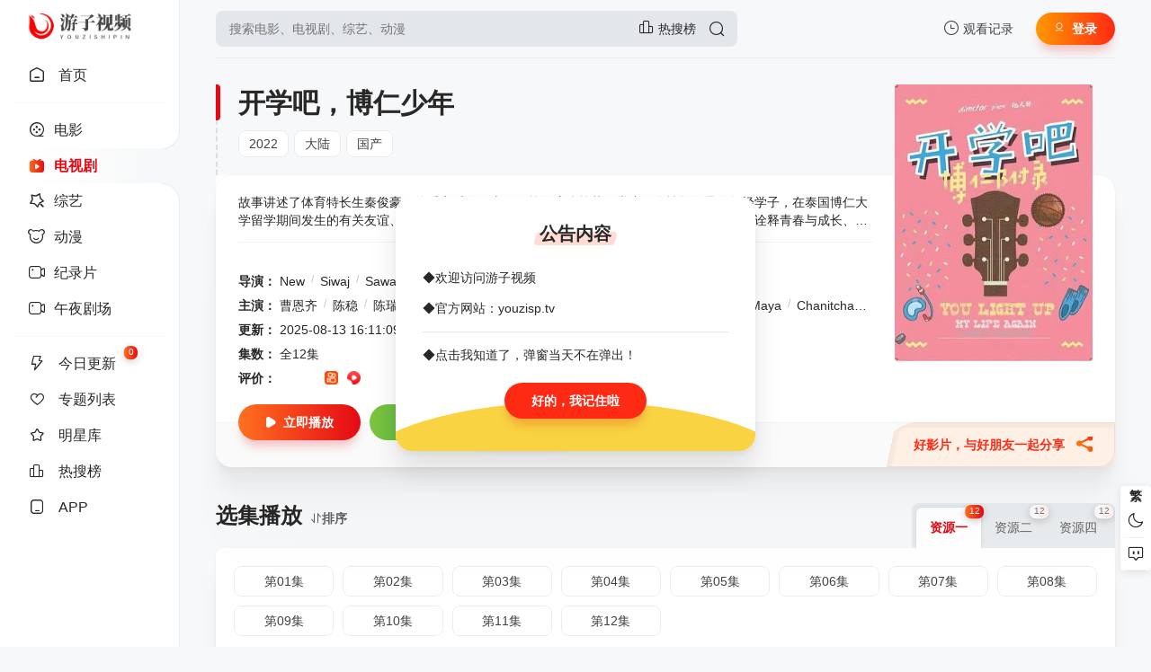

--- FILE ---
content_type: text/html; charset=utf-8
request_url: https://www.youzisp.tv/voddetail/97843.html
body_size: 10524
content:

<!DOCTYPE html><html lang="zh-CN"><head><meta http-equiv="Content-Type" content="text/html; charset=utf-8" /><meta name="renderer" content="webkit" /><meta http-equiv="X-UA-Compatible" content="IE=edge" /><meta name="viewport" content="width=device-width, initial-scale=1.0, maximum-scale=1.0, user-scalable=0" /><title>《开学吧，博仁少年》详情介绍_开学吧，博仁少年全12集在线观看_开学吧，博仁少年迅雷下载_国产_游子视频-北美华人海外在线观看-youzisp.tv - www.youzisp.tv</title><meta name="keywords" content="开学吧，博仁少年国产高清免费在线观看,开学吧，博仁少年全12集迅雷下载,,开学吧，博仁少年完整版在线播放,开学吧，博仁少年主演:曹恩齐,陈稳,陈瑞书,汤邵文,胡浩帆,诺帕努·甘塔柴,萨曼莎·梅兰妮·蔻兹,Maya,Chanitcha,Pimthong,Aomsin,Waratchaya,Noliam,流宇·帕克浦姆·吉皮苏蒂里,维拉帕特·托马尼纳特"><meta name="description" content="游子视频-北美华人海外在线观看-youzisp.tv为您提供,热播国产,开学吧，博仁少年完整版免费免VIP无广告在线观看以及迅雷下载;开学吧，博仁少年剧情:故事讲述了体育特长生秦俊豪、热爱音乐的元志明、校游泳队校草伊堂这三个性格各异的年轻学子，在泰国博仁大学留学期间发生的有关友谊、成长和理想的校园故事，多角度地描述了他们的海外留学生涯，诠释青春与成长、宽"><meta charset="UTF-8"><meta name="renderer" content="webkit"><meta name="referrer" content="always"><meta name="referrer" content="no-referrer" /><meta name="force-rendering" content="webkit"><meta http-equiv="X-UA-Compatible" content="IE=edge,chrome=1"><meta name="viewport" content="width=device-width, initial-scale=1.0, maximum-scale=1.0, user-scalable=0"><script>var maccms={"path":"","mid":"1","url":"www.youzisp.tv","wapurl":"youzisp.tv","mob_status":"0"};</script><link rel="shortcut icon" href="/mxtheme/images/favicon.png"><link rel="stylesheet" href="/mxtheme/css/style.css" type="text/css"><link id="cssFile" rel="stylesheet" href="/mxtheme/css/white.css" type="text/css"><link rel="stylesheet" href="//at.alicdn.com/t/c/font_3627314_bv61gohprh7.css"><link rel="stylesheet" href="//cdn.bytedance.com/cdn/expire-1-M/layer/3.5.1/theme/default/layer.css" type="text/css"><link rel="stylesheet" href="//cdn.bytedance.com/cdn/Swiper/6.8.4/swiper-bundle.min.css" type="text/css"><link rel="stylesheet" href="/mxtheme/js/theme/default/layer.min.css" type="text/css"><link rel="stylesheet" href="//cdn.bytedance.com/cdn/expire-1-M/element-ui/2.15.7/theme-chalk/index.css" type="text/css"><script src="//cdn.bytedance.com/cdn/expire-1-M/vue/2.6.14/vue.min.js"></script><script src="//cdn.bytedance.com/cdn/expire-1-M/element-ui/2.15.7/index.js"></script><script src="//cdn.bytedance.com/cdn/jquery/3.5.1/jquery.min.js" crossorigin="anonymous"></script><script src="//cdn.bytedance.com/cdn/jquery.lazyload/1.9.1/jquery.lazyload.min.js"></script><script src="//cdn.bytedance.com/cdn/expire-1-M/jquery-cookie/1.4.1/jquery.cookie.min.js"></script><script src="//cdn.bytedance.com/cdn/expire-1-M/clipboard.js/2.0.10/clipboard.js"></script><script src="/mxtheme/js/home.js"></script><script src="//cdn.bytedance.com/cdn/expire-1-M/jquery.qrcode/1.0/jquery.qrcode.min.js"></script><script src="/mxtheme/js/js_push.js"></script><script src="/mxtheme/js/script.js?v=mizhiv4.5"></script><script src="//cdn.bytedance.com/cdn/Swiper/6.8.4/swiper-bundle.min.js"></script><script src="//lib.baomitu.com/layui/2.7.6/layui.min.js"></script><script> function getCookieItem(name){ var arr = document.cookie.match(new RegExp("(^| )"+name+"=([^;]*)(;|$)")); if(arr != null){ return decodeURIComponent(arr[2]); return null; } } let cookieItem = getCookieItem('mx_style'); if(cookieItem && cookieItem !=='white') { document.querySelector('#cssFile').href = '/mxtheme/css/'+getCookieItem('mx_style')+'.css' }</script><style></style><script>$(function(){MIZHI.show_more_init(168);MIZHI.show_actor('mouseenter');MIZHI.show_NProgress(1);MIZHI.msg_search('请输入搜索关键词！',1000,0.8);MIZHI.show_suggest();});</script><style> @media (max-width: 559px){ .homepage .navbar {width: calc(100vw - 91px);} .navbar.open, .page .navbar {width: calc(100vw - 135px);}.side-op{ width:130px;}.homepage .side-op.open .header-op-search{display:block;}}</style><script type="text/javascript"></script></head><body><div class="page view"><div class="header"><div class="header-box"><div class="logo"><a href="/" title="游子视频-北美华人海外在线观看-youzisp.tv"><img class="logo2" src="/mxtheme/images/logo_black.png" alt="游子视频-北美华人海外在线观看-youzisp.tv" ><img class="logo1" src="/mxtheme/images/logo.png" /></a></div><div class="search-box"><div class="searchbar-main"><form name="search" method="get" action="/vodsearch/-------------.html" onSubmit="return qrsearch();"><div class="searchbar"><input class="search-input" type="text" name="wd" autocomplete="off" placeholder="搜索电影、电视剧、综艺、动漫"><a target="_blank" href="/index.php/label/hot.html" title="游子视频-北美华人海外在线观看-youzisp.tv热搜榜"><i class="icon icon-ranking-o phb"></i><span>热搜榜</span></a><button class="search-btn search-go" id="searchbutton" type="submit"><i class="icon-search"></i></button><button class="cancel-btn" type="button">取消</button></div><div class="search-recommend-box"><div class="search-recommend"><div class="search-history"><div class="search-recommend-title"><strong>大家都在搜</strong></div><div class="search-tag"><a href="/vodsearch/%E5%8F%98%E5%BD%A2%E9%87%91%E5%88%9A-------------.html" class="hot"><i class="icon-hot"></i>变形金刚</a><a href="/vodsearch/%E7%81%AB%E5%BD%B1%E5%BF%8D%E8%80%85-------------.html" class="hot"><i class="icon-hot"></i>火影忍者</a><a href="/vodsearch/%E5%A4%8D%E4%BB%87%E8%80%85%E8%81%94%E7%9B%9F-------------.html" class="hot"><i class="icon-hot"></i>复仇者联盟</a><a href="/vodsearch/%E6%88%98%E7%8B%BC-------------.html" class="hot"><i class="icon-hot"></i>战狼</a><a href="/vodsearch/%E7%BA%A2%E6%B5%B7%E8%A1%8C%E5%8A%A8-------------.html" class=""><i class="icon-hot"></i>红海行动</a></div></div></div></div></form></div></div><div class="header-op"><div class="header-op-list"><div class="drop"><div class="header-op-list-btn header-op-history"><i class="icon icon-history-o"></i><span>观看记录</span></div><div class="drop-content drop-history"><div class="drop-content-box"><ul class="drop-content-items historical"><li class="drop-item drop-item-title"><i class="icon icon-history"></i><strong>我的观影记录</strong></li></ul></div></div><div class="shortcuts-mobile-overlay"></div></div><div class="mac_user header-op-user main-btn" title="会员中心"><i class="icon icon-yh"></i>登录</div><div class="header-op-list-btn header-op-search"><i class="icon icon-search"></i></div></div></div></div></div><div class="sidebar"><div class="navbar"><ul class="navbar-items swiper-wrapper"><li class="swiper-slide navbar-item"><a href="/" class="links"><div ></div><i class="icon-arrow-go"></i><i class="icon icon-home-o"></i><span>首页</span></a></li><li class="navbar-hr"></li><li class="swiper-slide navbar-item"><a href="/vodtype/dianying.html" title="电影" class="links"><i class="icon-arrow-go"></i><i class="icon-dy-o"></i><span>电影</span></a></li><li class="swiper-slide navbar-item active"><a href="/vodtype/dianshiju.html" title="电视剧" class="links"><div class="current"></div><i class="icon-arrow-go"></i><i class="icon-tv-o"></i><span>电视剧</span></a></li><li class="swiper-slide navbar-item"><a href="/vodtype/zongyi.html" title="综艺" class="links"><i class="icon-arrow-go"></i><i class="icon-zy-o"></i><span>综艺</span></a></li><li class="swiper-slide navbar-item"><a href="/vodtype/dongman.html" title="动漫" class="links"><i class="icon-arrow-go"></i><i class="icon-dm-o"></i><span>动漫</span></a></li><li class="swiper-slide navbar-item"><a href="/vodtype/jilupian.html" title="纪录片" class="links"><i class="icon-arrow-go"></i><i class="icon-jl-o"></i><span>纪录片</span></a></li><li class="swiper-slide navbar-item"><a href="/vodtype/wuyejuchang.html" title="午夜剧场" class="links"><i class="icon-arrow-go"></i><i class="icon-jl-o"></i><span>午夜剧场</span></a></li><li class="navbar-hr"></li><li class="swiper-slide navbar-item"><a href="/label/new.html" class="links"><i class="icon-arrow-go"></i><i class="icon icon-update-o"></i><span>今日更新</span><small>0</small></a></li><li class="swiper-slide navbar-item"><a href="/topic.html" class="links"><i class="icon-arrow-go"></i><i class="icon icon icon-love"></i><span>专题列表</span></a></li><li class="swiper-slide navbar-item"><a href="/index.php/actor/type/id/6.html" class="links"><i class="icon-arrow-go"></i><i class="icon icon-score"></i><span>明星库</span></a></li><li class="swiper-slide navbar-item"><a href="/label/hot.html" class="links"><i class="icon-arrow-go"></i><i class="icon icon-ranking-o"></i><span>热搜榜</span></a></li><li class="swiper-slide navbar-item"><a href="/index.php/label/down.html" class="links" target="_blank"><i class="icon-arrow-go"></i><i class="icon icon-phone-o"></i><span>APP</span></a></li></ul></div><div class="side-op"><div class="header-op-list"><div class="drop"><div class="header-op-list-btn header-op-history"><i class="icon icon-history-o"></i><span>观看记录</span></div><div class="drop-content drop-history"><div class="drop-content-box"><ul class="drop-content-items historical"><li class="drop-item drop-item-title"><i class="icon icon-history"></i><strong>我的观影记录</strong></li></ul></div></div><div class="shortcuts-mobile-overlay"></div></div><div class="header-op-list-btn header-op-search"><i class="icon icon-search"></i></div><div class="member_group"><div class="mac_user"><img src="/static/images/touxiang.png" class="useimg"></div></div></div></div></div><script> $(document).scroll(function() { var H = $(document).scrollTop(); if(H > 20) { $(".sidebar").addClass("sidebar-bg"); } else { $(".sidebar").removeClass("sidebar-bg"); } if(H > 140) { $(".navbar").addClass("open"); $(".side-op").addClass("open"); } else { $(".navbar").removeClass("open"); $(".side-op").removeClass("open"); } });</script><style>.homepage .side-op .header-op-search{display:none;}</style><style>@media (max-width: 559px){.homepage .header{}.homepage .sidebar{}}</style><div class="main"><div class="content"><div class="module module-info"><div class="module-main"><div class="module-info-poster"><div class="module-item-cover"><div class="module-item-pic"><img class="ls-is-cached lazy lazyload" data-original="/upload/vod/20241018-7/5ddc76d358d0122a3ce4e146c49ef763.jpg" src="/mxtheme/images/load.gif" onerror="javascript:this.src='/mxtheme/images/errorpic.png'" alt="开学吧，博仁少年"></div></div></div><div class="module-info-main"><div class="module-info-heading"><h1>开学吧，博仁少年</h1><div class="module-info-tag"><div class="module-info-tag-link"><a title="2022" href="/vodshow/13-----------2022.html">2022</a></div><div class="module-info-tag-link"><a title="大陆" href="/vodshow/13-%E5%A4%A7%E9%99%86----------.html">大陆</a></div><div class="module-info-tag-link"><a href="/vodshow/13---%E5%9B%BD%E4%BA%A7--------.html">国产</a><span class="slash">/</span></div></div><div class="module-mobile-play"><a href="/vodplay/97843-2-1.html" class="main-btn" title="立刻播放开学吧，博仁少年"><i class="icon-play"></i>立即播放</a><a href="javascript:void(0);" data-type="2" data-mid="1" data-id="97843" class="mac_ulog btn-large btn-collect"><i class="icon-shoucang"></i>收藏</a></div></div><div class="module-info-content"><div class="module-info-items"><div class="module-info-item module-info-introduction"><div class="module-info-introduction-content show-desc" style="line-height: 20px;"><p>故事讲述了体育特长生秦俊豪、热爱音乐的元志明、校游泳队校草伊堂这三个性格各异的年轻学子，在泰国博仁大学留学期间发生的有关友谊、成长和理想的校园故事，多角度地描述了他们的海外留学生涯，诠释青春与成长、宽容与信任、爱与包容、理解和沟通的力量。</p></div></div><div style="margin-top: -15px;display: flex;margin-bottom: 10px;align-items: center;justify-content: center;font-size: 12px;color: #ff000c;" class="is_mb open-more-desc"><span style="font-size: 14px;margin-right:5px;">展开全部</span><i class="iconfont icon-zhankai2"></i></div><div style="margin-top: -15px;display: none;margin-bottom: 10px;align-items: center;justify-content: center;font-size: 12px;color: #ff000c;" class="is_mb close-more-desc"><span style="font-size: 14px;margin-right:5px;">收起内容</span><i class="iconfont icon-tabshouqi1"></i></div><div class="module-info-item"><span class="module-info-item-title">导演：</span><div class="module-info-item-content"><a href="/vodsearch/-----New--------.html" target="_blank">New</a><span class="slash">/</span><a href="/vodsearch/-----Siwaj--------.html" target="_blank">Siwaj</a><span class="slash">/</span><a href="/vodsearch/-----Sawatmaneekul--------.html" target="_blank">Sawatmaneekul</a><span class="slash">/</span><a href="/vodsearch/-----%E9%B2%8D%E5%A4%A9%E9%AA%84--------.html" target="_blank">鲍天骄</a><span class="slash">/</span></div></div><div class="module-info-item"><span class="module-info-item-title">主演：</span><div class="module-info-item-content"><a href="/vodsearch/-%E6%9B%B9%E6%81%A9%E9%BD%90------------.html" target="_blank">曹恩齐</a><span class="slash">/</span><a href="/vodsearch/-%E9%99%88%E7%A8%B3------------.html" target="_blank">陈稳</a><span class="slash">/</span><a href="/vodsearch/-%E9%99%88%E7%91%9E%E4%B9%A6------------.html" target="_blank">陈瑞书</a><span class="slash">/</span><a href="/vodsearch/-%E6%B1%A4%E9%82%B5%E6%96%87------------.html" target="_blank">汤邵文</a><span class="slash">/</span><a href="/vodsearch/-%E8%83%A1%E6%B5%A9%E5%B8%86------------.html" target="_blank">胡浩帆</a><span class="slash">/</span><a href="/vodsearch/-%E8%AF%BA%E5%B8%95%E5%8A%AA%C2%B7%E7%94%98%E5%A1%94%E6%9F%B4------------.html" target="_blank">诺帕努·甘塔柴</a><span class="slash">/</span><a href="/vodsearch/-%E8%90%A8%E6%9B%BC%E8%8E%8E%C2%B7%E6%A2%85%E5%85%B0%E5%A6%AE%C2%B7%E8%94%BB%E5%85%B9------------.html" target="_blank">萨曼莎·梅兰妮·蔻兹</a><span class="slash">/</span><a href="/vodsearch/-Maya------------.html" target="_blank">Maya</a><span class="slash">/</span><a href="/vodsearch/-Chanitcha------------.html" target="_blank">Chanitcha</a><span class="slash">/</span><a href="/vodsearch/-Pimthong------------.html" target="_blank">Pimthong</a><span class="slash">/</span><a href="/vodsearch/-Aomsin------------.html" target="_blank">Aomsin</a><span class="slash">/</span><a href="/vodsearch/-Waratchaya------------.html" target="_blank">Waratchaya</a><span class="slash">/</span><a href="/vodsearch/-Noliam------------.html" target="_blank">Noliam</a><span class="slash">/</span><a href="/vodsearch/-%E6%B5%81%E5%AE%87%C2%B7%E5%B8%95%E5%85%8B%E6%B5%A6%E5%A7%86%C2%B7%E5%90%89%E7%9A%AE%E8%8B%8F%E8%92%82%E9%87%8C------------.html" target="_blank">流宇·帕克浦姆·吉皮苏蒂里</a><span class="slash">/</span><a href="/vodsearch/-%E7%BB%B4%E6%8B%89%E5%B8%95%E7%89%B9%C2%B7%E6%89%98%E9%A9%AC%E5%B0%BC%E7%BA%B3%E7%89%B9------------.html" target="_blank">维拉帕特·托马尼纳特</a><span class="slash">/</span></div></div><div class="module-info-item"><span class="module-info-item-title">更新：</span><p class="module-info-item-content">2025-08-13 16:11:09，最后更新于5月前</p></div><div class="module-info-item"><span class="module-info-item-title">集数：</span><div class="module-info-item-content">全12集</div></div><div class="module-info-item"><span class="module-info-item-title">评价：</span><span class="text-muted" style="margin-right: 10px;"><a href="https://search.douban.com/movie/subject_search?search_text=开学吧，博仁少年" target="_blank" title="到豆瓣页面查看《开学吧，博仁少年》" rel="nofollow"><img src="https://img3.doubanio.com/favicon.ico" style="width:15px; height:15px"></a></span><span class="text-muted" style="margin-right: 10px;"><a href="https://www.douyin.com/search/开学吧，博仁少年" target="_blank" title="到抖音页面查看《开学吧，博仁少年》" rel="nofollow"><img src="https://lf1-cdn-tos.bytegoofy.com/goofy/ies/douyin/search/public/favicon.ico" style="width:15px; height:15px"></a></span><span class="text-muted" style="margin-right: 10px;"><a href="https://www.kuaishou.com/search/video?searchKey=开学吧，博仁少年" target="_blank" title="到快手页面查看《开学吧，博仁少年》" rel="nofollow"><img src="https://static.yximgs.com/udata/pkg/WEB-LIVE/kwai_icon.8f6787d8.ico" style="width:15px; height:15px"></a></span><span class="text-muted" style="margin-right: 10px;"><a href="https://www.ixigua.com/search/开学吧，博仁少年" target="_blank" title="到西瓜视频页面查看《开学吧，博仁少年》" rel="nofollow"><img src="https://sf1-cdn-tos.douyinstatic.com/obj/eden-cn/lpqpflo/ixigua_favicon.ico" style="width:15px; height:15px"></a></span><span class="text-muted" style="margin-right: 10px;"><a href="https://s.weibo.com/weibo?q=开学吧，博仁少年" target="_blank" title="到微博页面查看《开学吧，博仁少年》" rel="nofollow"><img src="https://weibo.com/favicon.ico" style="width:15px; height:15px"></a></span><span class="text-muted" style="margin-right: 10px;"><a href="https://www.toutiao.com/search?keyword=开学吧，博仁少年" target="_blank" title="到头条页面查看《开学吧，博仁少年》" rel="nofollow"><img src="https://so.toutiao.com/favicon.ico" style="width:15px; height:15px"></a></span><span class="text-muted" style="margin-right: 10px;"><a href="https://www.baidu.com/s?wd=开学吧，博仁少年" target="_blank" title="到百度页面查看《开学吧，博仁少年》" rel="nofollow"><img src="https://www.baidu.com/favicon.ico" style="width:15px; height:15px"></a></span></div></div><div class="module-info-footer"><div class="module-info-play"><div class="video-info-share handle-btn"><button class="share-btn" data-clipboard-text="www.youzisp.tv/voddetail/97843.html 我正在游子视频-北美华人海外在线观看-youzisp.tv观看《开学吧，博仁少年》，推荐给你一起看！" title="分享开学吧，博仁少年给朋友一起看"><font color="#ff2a14">好影片，与好朋友一起分享</font><i class="icon-fenxiang"></i></button></div><a href="/vodplay/97843-2-1.html" class="main-btn" title="立刻播放开学吧，博仁少年"><i class="icon-play"></i>立即播放</a><a href="javascript:void(0);" onclick="getQr('97843')" style="position: relative;" class="btn-aux btn-aux-o btn-large btn-collect"><i class="icon-qrcode"></i><span>打赏</span></a><div id="desc_qrcode_main" style="position: absolute;padding: 10px;bottom: 70px;margin-left: 150px;background-color: #ffffff!important;z-index:999999;box-shadow: 0 0 10px 0 rgb(130 205 232);border-radius: 10px;display:none;"><div style="font-size: 12px;color: gray;"><div align="center">感谢您的支持!!!<br>打赏金额将会用于网站运营</div></div><div class="qrcode-box" style="background-color: #ffffff;"><span id="desc_qrcode" class="img-responsive"><img id="desc_qrcode_img" style="display: inline-block;width:150px;" src="/mxtheme/images/dsqrcode.jpg"></span></div><div style="display: flex;align-items: center;justify-content: center;margin-top: 2px;"><span style="font-size: 12px;color: gray;"><h3>扫码支付打赏任意金额</h3></span></div></div><a href="javascript:void(0);" data-type="2" data-mid="1" data-id="97843" class="mac_ulog btn-large btn-collect main-btn"><i class="icon-shoucang"></i>收藏</a></div></div></div></div></div><div class="module-poster-bg"><div class="module-item-cover"><div class="module-item-pic"><img class="lazy lazyload" data-original="/upload/vod/20241018-7/5ddc76d358d0122a3ce4e146c49ef763.jpg" alt="" referrerpolicy="no-referrer" src="/mxtheme/images/load.gif" onerror="javascript:this.src='/mxtheme/images/errorpic.png'"></div></div></div></div><script src="/mxtheme/js/desc.js"></script><script type="text/javascript"> document.body.oncopy = function() {layer.msg('<p style="font-weight: 700;">分享信息复制成功<br>影片内容复制成功,赶紧去分享吧～</p>', function(){});}; </script><div class="module"><div class="module-heading player-heading"><h2 class="module-title">选集播放<div class="module-tab-item" style="padding: 0 20px 0 3px;margin: 0 5px;width: 50px;line-height: 30px;font-weight: 900;white-space: nowrap;"><i class="icon-sort"></i><span class="handle-btn-name" id="sortBtntwodesc">排序</span></div></h2><div class="module-tab"><label class="module-tab-name"><span id="y-first-name" class="module-tab-value">切换节点</span><i class="icon-arrow"></i></label><div class="module-tab-items"><div class="module-tab-title">选择播放源<span class="close-drop"><i class="icon-close"></i></span></div><div class="module-tab-items-box hisSwiper" id="y-playList"><div class="module-tab-item tab-item" data-dropdown-value="资源一"><span>资源一</span><small>12</small></div><div class="module-tab-item tab-item" data-dropdown-value="资源二"><span>资源二</span><small>12</small></div><div class="module-tab-item tab-item" data-dropdown-value="资源四"><span>资源四</span><small>12</small></div></div></div></div><div class="shortcuts-mobile-overlay"></div></div><div class="module-list sort-list tab-list his-tab-list" id="panel1"><div class="module-play-list"><div class="module-play-list-content module-play-list-base"><a class="module-play-list-link" href="/vodplay/97843-2-1.html" title="播放开学吧，博仁少年第01集"><span>第01集</span></a><a class="module-play-list-link" href="/vodplay/97843-2-2.html" title="播放开学吧，博仁少年第02集"><span>第02集</span></a><a class="module-play-list-link" href="/vodplay/97843-2-3.html" title="播放开学吧，博仁少年第03集"><span>第03集</span></a><a class="module-play-list-link" href="/vodplay/97843-2-4.html" title="播放开学吧，博仁少年第04集"><span>第04集</span></a><a class="module-play-list-link" href="/vodplay/97843-2-5.html" title="播放开学吧，博仁少年第05集"><span>第05集</span></a><a class="module-play-list-link" href="/vodplay/97843-2-6.html" title="播放开学吧，博仁少年第06集"><span>第06集</span></a><a class="module-play-list-link" href="/vodplay/97843-2-7.html" title="播放开学吧，博仁少年第07集"><span>第07集</span></a><a class="module-play-list-link" href="/vodplay/97843-2-8.html" title="播放开学吧，博仁少年第08集"><span>第08集</span></a><a class="module-play-list-link" href="/vodplay/97843-2-9.html" title="播放开学吧，博仁少年第09集"><span>第09集</span></a><a class="module-play-list-link" href="/vodplay/97843-2-10.html" title="播放开学吧，博仁少年第10集"><span>第10集</span></a><a class="module-play-list-link" href="/vodplay/97843-2-11.html" title="播放开学吧，博仁少年第11集"><span>第11集</span></a><a class="module-play-list-link" href="/vodplay/97843-2-12.html" title="播放开学吧，博仁少年第12集"><span>第12集</span></a></div></div></div><div class="module-list sort-list tab-list his-tab-list" id="panel1"><div class="module-play-list"><div class="module-play-list-content module-play-list-base"><a class="module-play-list-link" href="/vodplay/97843-3-1.html" title="播放开学吧，博仁少年第01集"><span>第01集</span></a><a class="module-play-list-link" href="/vodplay/97843-3-2.html" title="播放开学吧，博仁少年第02集"><span>第02集</span></a><a class="module-play-list-link" href="/vodplay/97843-3-3.html" title="播放开学吧，博仁少年第03集"><span>第03集</span></a><a class="module-play-list-link" href="/vodplay/97843-3-4.html" title="播放开学吧，博仁少年第04集"><span>第04集</span></a><a class="module-play-list-link" href="/vodplay/97843-3-5.html" title="播放开学吧，博仁少年第05集"><span>第05集</span></a><a class="module-play-list-link" href="/vodplay/97843-3-6.html" title="播放开学吧，博仁少年第06集"><span>第06集</span></a><a class="module-play-list-link" href="/vodplay/97843-3-7.html" title="播放开学吧，博仁少年第07集"><span>第07集</span></a><a class="module-play-list-link" href="/vodplay/97843-3-8.html" title="播放开学吧，博仁少年第08集"><span>第08集</span></a><a class="module-play-list-link" href="/vodplay/97843-3-9.html" title="播放开学吧，博仁少年第09集"><span>第09集</span></a><a class="module-play-list-link" href="/vodplay/97843-3-10.html" title="播放开学吧，博仁少年第10集"><span>第10集</span></a><a class="module-play-list-link" href="/vodplay/97843-3-11.html" title="播放开学吧，博仁少年第11集"><span>第11集</span></a><a class="module-play-list-link" href="/vodplay/97843-3-12.html" title="播放开学吧，博仁少年第12集"><span>第12集</span></a></div></div></div><div class="module-list sort-list tab-list his-tab-list" id="panel1"><div class="module-play-list"><div class="module-play-list-content module-play-list-base"><a class="module-play-list-link" href="/vodplay/97843-4-1.html" title="播放开学吧，博仁少年第01集"><span>第01集</span></a><a class="module-play-list-link" href="/vodplay/97843-4-2.html" title="播放开学吧，博仁少年第02集"><span>第02集</span></a><a class="module-play-list-link" href="/vodplay/97843-4-3.html" title="播放开学吧，博仁少年第03集"><span>第03集</span></a><a class="module-play-list-link" href="/vodplay/97843-4-4.html" title="播放开学吧，博仁少年第04集"><span>第04集</span></a><a class="module-play-list-link" href="/vodplay/97843-4-5.html" title="播放开学吧，博仁少年第05集"><span>第05集</span></a><a class="module-play-list-link" href="/vodplay/97843-4-6.html" title="播放开学吧，博仁少年第06集"><span>第06集</span></a><a class="module-play-list-link" href="/vodplay/97843-4-7.html" title="播放开学吧，博仁少年第07集"><span>第07集</span></a><a class="module-play-list-link" href="/vodplay/97843-4-8.html" title="播放开学吧，博仁少年第08集"><span>第08集</span></a><a class="module-play-list-link" href="/vodplay/97843-4-9.html" title="播放开学吧，博仁少年第09集"><span>第09集</span></a><a class="module-play-list-link" href="/vodplay/97843-4-10.html" title="播放开学吧，博仁少年第10集"><span>第10集</span></a><a class="module-play-list-link" href="/vodplay/97843-4-11.html" title="播放开学吧，博仁少年第11集"><span>第11集</span></a><a class="module-play-list-link" href="/vodplay/97843-4-12.html" title="播放开学吧，博仁少年第12集"><span>第12集</span></a></div></div></div></div><script type="text/javascript">$(".tab-item:first,.module-list:first").addClass("active");</script><div class="module"><div class="module-heading"><h2 class="module-title">相关推荐<span class="module-title-en">TUIJIAN</span></h2></div><div class="module-main"><div class="module-items module-poster-items-base"><a href="/voddetail/48366.html" title="后宫开挂人生" class="module-poster-item module-item"><div class="module-item-cover"><div class="module-item-note">已完结</div><div class="module-item-douban">豆瓣:3.0分</div><div class="module-item-pic"><img class="lazy lazyload" data-original="/upload/vod/20241019-7/4a0e4de05088223e4533443fc645810d.jpg" alt="后宫开挂人生" referrerpolicy="no-referrer" src="/mxtheme/images/load.gif" onerror="javascript:this.src='/mxtheme/images/errorpic.png'"></div><i class="icon-play"></i></div><div class="module-poster-item-info"><div class="module-poster-item-title">后宫开挂人生</div></div></a><a href="/voddetail/117312.html" title="一闪一闪亮星星" class="module-poster-item module-item"><div class="module-item-cover"><div class="module-item-note">正片</div><div class="module-item-douban">豆瓣:1.0分</div><div class="module-item-pic"><img class="lazy lazyload" data-original="/upload/vod/20240810-1/7745f824097a558413a07f59ba64a5fb.jpg" alt="一闪一闪亮星星" referrerpolicy="no-referrer" src="/mxtheme/images/load.gif" onerror="javascript:this.src='/mxtheme/images/errorpic.png'"></div><i class="icon-play"></i></div><div class="module-poster-item-info"><div class="module-poster-item-title">一闪一闪亮星星</div></div></a><a href="/voddetail/59247.html" title="画江湖之不良人第二季" class="module-poster-item module-item"><div class="module-item-cover"><div class="module-item-note">第18集</div><div class="module-item-douban">豆瓣:2.0分</div><div class="module-item-pic"><img class="lazy lazyload" data-original="https://hongniuzyimage.com/cover/0ed99ce72338ab2c7853536dd17b8e5d.jpg" alt="画江湖之不良人第二季" referrerpolicy="no-referrer" src="/mxtheme/images/load.gif" onerror="javascript:this.src='/mxtheme/images/errorpic.png'"></div><i class="icon-play"></i></div><div class="module-poster-item-info"><div class="module-poster-item-title">画江湖之不良人第二季</div></div></a><a href="/voddetail/57850.html" title="我们好好在一起" class="module-poster-item module-item"><div class="module-item-cover"><div class="module-item-note">已完结</div><div class="module-item-douban">豆瓣:6.0分</div><div class="module-item-pic"><img class="lazy lazyload" data-original="/upload/vod/20241016-4/51f096dad2606ac9fa48b6af065f6aeb.jpg" alt="我们好好在一起" referrerpolicy="no-referrer" src="/mxtheme/images/load.gif" onerror="javascript:this.src='/mxtheme/images/errorpic.png'"></div><i class="icon-play"></i></div><div class="module-poster-item-info"><div class="module-poster-item-title">我们好好在一起</div></div></a><a href="/voddetail/130878.html" title="星辰令" class="module-poster-item module-item"><div class="module-item-cover"><div class="module-item-note">第48集完结</div><div class="module-item-douban">豆瓣:9.0分</div><div class="module-item-pic"><img class="lazy lazyload" data-original="/upload/vod/20241019-10/8e732068796af237ac63bc80da01ac91.jpg" alt="星辰令" referrerpolicy="no-referrer" src="/mxtheme/images/load.gif" onerror="javascript:this.src='/mxtheme/images/errorpic.png'"></div><i class="icon-play"></i></div><div class="module-poster-item-info"><div class="module-poster-item-title">星辰令</div></div></a><a href="/voddetail/97895.html" title="漫影寻踪" class="module-poster-item module-item"><div class="module-item-cover"><div class="module-item-note">第12集完结</div><div class="module-item-douban">豆瓣:2.0分</div><div class="module-item-pic"><img class="lazy lazyload" data-original="https://hongniuzyimage.com/cover/43b4cee67c08faab67fe929f6ba7e250.jpg" alt="漫影寻踪" referrerpolicy="no-referrer" src="/mxtheme/images/load.gif" onerror="javascript:this.src='/mxtheme/images/errorpic.png'"></div><i class="icon-play"></i></div><div class="module-poster-item-info"><div class="module-poster-item-title">漫影寻踪</div></div></a><a href="/voddetail/97789.html" title="人生若如初见" class="module-poster-item module-item"><div class="module-item-cover"><div class="module-item-note">第40集完结</div><div class="module-item-douban">豆瓣:7.0分</div><div class="module-item-pic"><img class="lazy lazyload" data-original="/upload/vod/20241019-10/7d4e31b1897081a546733753c3fe037e.jpg" alt="人生若如初见" referrerpolicy="no-referrer" src="/mxtheme/images/load.gif" onerror="javascript:this.src='/mxtheme/images/errorpic.png'"></div><i class="icon-play"></i></div><div class="module-poster-item-info"><div class="module-poster-item-title">人生若如初见</div></div></a><a href="/voddetail/97846.html" title="开画！少女漫" class="module-poster-item module-item"><div class="module-item-cover"><div class="module-item-note">第33集完结</div><div class="module-item-douban">豆瓣:9.0分</div><div class="module-item-pic"><img class="lazy lazyload" data-original="https://hongniuzyimage.com/cover/8d3631b58afe48122278995fa0493afc.jpg" alt="开画！少女漫" referrerpolicy="no-referrer" src="/mxtheme/images/load.gif" onerror="javascript:this.src='/mxtheme/images/errorpic.png'"></div><i class="icon-play"></i></div><div class="module-poster-item-info"><div class="module-poster-item-title">开画！少女漫</div></div></a><a href="/voddetail/58362.html" title="嫣语赋" class="module-poster-item module-item"><div class="module-item-cover"><div class="module-item-note">全34集</div><div class="module-item-douban">豆瓣:6.0分</div><div class="module-item-pic"><img class="lazy lazyload" data-original="/upload/vod/20241019-9/e449bb6820f93c968b644d727d59f4b0.jpg" alt="嫣语赋" referrerpolicy="no-referrer" src="/mxtheme/images/load.gif" onerror="javascript:this.src='/mxtheme/images/errorpic.png'"></div><i class="icon-play"></i></div><div class="module-poster-item-info"><div class="module-poster-item-title">嫣语赋</div></div></a><a href="/voddetail/58354.html" title="幸福二重奏" class="module-poster-item module-item"><div class="module-item-cover"><div class="module-item-note">全31集</div><div class="module-item-douban">豆瓣:8.0分</div><div class="module-item-pic"><img class="lazy lazyload" data-original="https://pic3.yzzyimg.online/upload/vod/2023-09-14/16946754851.jpg" alt="幸福二重奏" referrerpolicy="no-referrer" src="/mxtheme/images/load.gif" onerror="javascript:this.src='/mxtheme/images/errorpic.png'"></div><i class="icon-play"></i></div><div class="module-poster-item-info"><div class="module-poster-item-title">幸福二重奏</div></div></a><a href="/voddetail/187346.html" title="片场日记杀不了青" class="module-poster-item module-item"><div class="module-item-cover"><div class="module-item-note">全12集</div><div class="module-item-douban">豆瓣:3.0分</div><div class="module-item-pic"><img class="lazy lazyload" data-original="https://pic3.yzzyimg.online/upload/vod/2023-09-02/16936224861.jpg" alt="片场日记杀不了青" referrerpolicy="no-referrer" src="/mxtheme/images/load.gif" onerror="javascript:this.src='/mxtheme/images/errorpic.png'"></div><i class="icon-play"></i></div><div class="module-poster-item-info"><div class="module-poster-item-title">片场日记杀不了青</div></div></a><a href="/voddetail/50443.html" title="绝色小神医" class="module-poster-item module-item"><div class="module-item-cover"><div class="module-item-note">全24集</div><div class="module-item-douban">豆瓣:4.0分</div><div class="module-item-pic"><img class="lazy lazyload" data-original="/upload/vod/20241019-8/278ca7d4790f35e509d664c151c4ebaa.jpg" alt="绝色小神医" referrerpolicy="no-referrer" src="/mxtheme/images/load.gif" onerror="javascript:this.src='/mxtheme/images/errorpic.png'"></div><i class="icon-play"></i></div><div class="module-poster-item-info"><div class="module-poster-item-title">绝色小神医</div></div></a><a href="/voddetail/186939.html" title="限时恋人" class="module-poster-item module-item"><div class="module-item-cover"><div class="module-item-note">全24集</div><div class="module-item-douban">豆瓣:6.0分</div><div class="module-item-pic"><img class="lazy lazyload" data-original="https://pic3.yzzyimg.online/upload/vod/2023-07-29/202307291690634403.jpg" alt="限时恋人" referrerpolicy="no-referrer" src="/mxtheme/images/load.gif" onerror="javascript:this.src='/mxtheme/images/errorpic.png'"></div><i class="icon-play"></i></div><div class="module-poster-item-info"><div class="module-poster-item-title">限时恋人</div></div></a><a href="/voddetail/57117.html" title="月上心辰" class="module-poster-item module-item"><div class="module-item-cover"><div class="module-item-note">全24集</div><div class="module-item-douban">豆瓣:1.0分</div><div class="module-item-pic"><img class="lazy lazyload" data-original="/upload/vod/20241019-8/16e453e633781fb4647f189f03b93e56.jpg" alt="月上心辰" referrerpolicy="no-referrer" src="/mxtheme/images/load.gif" onerror="javascript:this.src='/mxtheme/images/errorpic.png'"></div><i class="icon-play"></i></div><div class="module-poster-item-info"><div class="module-poster-item-title">月上心辰</div></div></a><a href="/voddetail/75948.html" title="榆阳秋" class="module-poster-item module-item"><div class="module-item-cover"><div class="module-item-note">全33集</div><div class="module-item-douban">豆瓣:5.0分</div><div class="module-item-pic"><img class="lazy lazyload" data-original="/upload/vod/20241019-9/203d71aa385f1079d912adc1524de28c.jpg" alt="榆阳秋" referrerpolicy="no-referrer" src="/mxtheme/images/load.gif" onerror="javascript:this.src='/mxtheme/images/errorpic.png'"></div><i class="icon-play"></i></div><div class="module-poster-item-info"><div class="module-poster-item-title">榆阳秋</div></div></a><a href="/voddetail/58144.html" title="套路先生请指示" class="module-poster-item module-item"><div class="module-item-cover"><div class="module-item-note">全20集</div><div class="module-item-douban">豆瓣:6.0分</div><div class="module-item-pic"><img class="lazy lazyload" data-original="/upload/vod/20241019-8/8d97bdbc66372c2c5bc7a7c53a975683.jpg" alt="套路先生请指示" referrerpolicy="no-referrer" src="/mxtheme/images/load.gif" onerror="javascript:this.src='/mxtheme/images/errorpic.png'"></div><i class="icon-play"></i></div><div class="module-poster-item-info"><div class="module-poster-item-title">套路先生请指示</div></div></a></div></div></div><div class="module"><div class="module-heading"><i class="icon-hot" style="color:#FF0000"></i><h2 class="module-title">正在热映<span class="module-title-en"></span></h2></div><div class="module-main scroll-box"><div class="module-items module-poster-items-small scroll-content"><a href="/voddetail/193484.html" title="风林火山2025" class="module-poster-item module-item"><div class="module-item-cover"><div class="module-item-note">HD</div><div class="module-item-douban">豆瓣:2.0分</div><div class="module-item-pic"><img class="lazy lazyload" data-original="https://ps.ryzypics.com/upload/vod/20251002-1/dbaffff7fb9b33927dec4206b0a12d14.webp" alt="风林火山2025" referrerpolicy="no-referrer" src="/mxtheme/images/load.gif" onerror="javascript:this.src='/mxtheme/images/errorpic.png'"></div><i class="icon-play"></i></div><div class="module-poster-item-info"><div class="module-poster-item-title">风林火山2025</div></div></a><a href="/voddetail/195744.html" title="铁血战士：杀戮之地" class="module-poster-item module-item"><div class="module-item-cover"><div class="module-item-note">HD</div><div class="module-item-douban">豆瓣:6.0分</div><div class="module-item-pic"><img class="lazy lazyload" data-original="https://ps.ryzypics.com/upload/vod/20251108-1/cfcb3c53c2b0598662390a02a2990cb0.webp" alt="铁血战士：杀戮之地" referrerpolicy="no-referrer" src="/mxtheme/images/load.gif" onerror="javascript:this.src='/mxtheme/images/errorpic.png'"></div><i class="icon-play"></i></div><div class="module-poster-item-info"><div class="module-poster-item-title">铁血战士：杀戮之地</div></div></a><a href="/voddetail/176793.html" title="坏蛋联盟2" class="module-poster-item module-item"><div class="module-item-cover"><div class="module-item-note">HD</div><div class="module-item-douban">豆瓣:9.0分</div><div class="module-item-pic"><img class="lazy lazyload" data-original="https://ps.ryzypics.com/upload/vod/20250821-1/aefd15608e9f56fe3235f9e9d7f924a4.webp" alt="坏蛋联盟2" referrerpolicy="no-referrer" src="/mxtheme/images/load.gif" onerror="javascript:this.src='/mxtheme/images/errorpic.png'"></div><i class="icon-play"></i></div><div class="module-poster-item-info"><div class="module-poster-item-title">坏蛋联盟2</div></div></a><a href="/voddetail/175916.html" title="南京照相馆" class="module-poster-item module-item"><div class="module-item-cover"><div class="module-item-note">HD</div><div class="module-item-douban">豆瓣:6.0分</div><div class="module-item-pic"><img class="lazy lazyload" data-original="https://ps.ryzypics.com/upload/vod/20250729-1/9e26d250215febe5bc9de4ba5a182cdb.webp" alt="南京照相馆" referrerpolicy="no-referrer" src="/mxtheme/images/load.gif" onerror="javascript:this.src='/mxtheme/images/errorpic.png'"></div><i class="icon-play"></i></div><div class="module-poster-item-info"><div class="module-poster-item-title">南京照相馆</div></div></a><a href="/voddetail/176228.html" title="浪浪山小妖怪" class="module-poster-item module-item"><div class="module-item-cover"><div class="module-item-note">HD国语</div><div class="module-item-douban">豆瓣:1.0分</div><div class="module-item-pic"><img class="lazy lazyload" data-original="https://pic3.yzzyimg.online/upload/vod/2025-08-09/202508091754713988.jpg" alt="浪浪山小妖怪" referrerpolicy="no-referrer" src="/mxtheme/images/load.gif" onerror="javascript:this.src='/mxtheme/images/errorpic.png'"></div><i class="icon-play"></i></div><div class="module-poster-item-info"><div class="module-poster-item-title">浪浪山小妖怪</div></div></a><a href="/voddetail/181089.html" title="奇遇" class="module-poster-item module-item"><div class="module-item-cover"><div class="module-item-note">HD</div><div class="module-item-douban">豆瓣:9.0分</div><div class="module-item-pic"><img class="lazy lazyload" data-original="https://snzypic.vip/upload/vod/20250816-1/020f41a48b7dbfa3421872016aa28c5c.jpg" alt="奇遇" referrerpolicy="no-referrer" src="/mxtheme/images/load.gif" onerror="javascript:this.src='/mxtheme/images/errorpic.png'"></div><i class="icon-play"></i></div><div class="module-poster-item-info"><div class="module-poster-item-title">奇遇</div></div></a><a href="/voddetail/193002.html" title="喜人奇妙夜2（加更版）" class="module-poster-item module-item"><div class="module-item-cover"><div class="module-item-note">已完结</div><div class="module-item-douban">豆瓣:5.0分</div><div class="module-item-pic"><img class="lazy lazyload" data-original="https://ps.ryzypics.com/upload/vod/20250919-1/b153fb9aaa06edb77943ebae748da209.webp" alt="喜人奇妙夜2（加更版）" referrerpolicy="no-referrer" src="/mxtheme/images/load.gif" onerror="javascript:this.src='/mxtheme/images/errorpic.png'"></div><i class="icon-play"></i></div><div class="module-poster-item-info"><div class="module-poster-item-title">喜人奇妙夜2（加更版）</div></div></a><a href="/voddetail/193942.html" title="毕正明的证明" class="module-poster-item module-item"><div class="module-item-cover"><div class="module-item-note">HD</div><div class="module-item-douban">豆瓣:1.0分</div><div class="module-item-pic"><img class="lazy lazyload" data-original="https://snzypic.vip/upload/vod/20251003-1/e960326dbc8c011cc18f4aff54c9568b.jpg" alt="毕正明的证明" referrerpolicy="no-referrer" src="/mxtheme/images/load.gif" onerror="javascript:this.src='/mxtheme/images/errorpic.png'"></div><i class="icon-play"></i></div><div class="module-poster-item-info"><div class="module-poster-item-title">毕正明的证明</div></div></a><a href="/voddetail/176302.html" title="长安的荔枝电影版" class="module-poster-item module-item"><div class="module-item-cover"><div class="module-item-note">HD国语</div><div class="module-item-douban">豆瓣:10.0分</div><div class="module-item-pic"><img class="lazy lazyload" data-original="https://pic3.yzzyimg.online/upload/vod/2025-07-23/202507231753275103.jpg" alt="长安的荔枝电影版" referrerpolicy="no-referrer" src="/mxtheme/images/load.gif" onerror="javascript:this.src='/mxtheme/images/errorpic.png'"></div><i class="icon-play"></i></div><div class="module-poster-item-info"><div class="module-poster-item-title">长安的荔枝电影版</div></div></a><a href="/voddetail/192145.html" title="7天" class="module-poster-item module-item"><div class="module-item-cover"><div class="module-item-note">HD</div><div class="module-item-douban">豆瓣:8.0分</div><div class="module-item-pic"><img class="lazy lazyload" data-original="https://snzypic.vip/upload/vod/20250831-1/d19837624811ece1d181e1812d95a04d.jpg" alt="7天" referrerpolicy="no-referrer" src="/mxtheme/images/load.gif" onerror="javascript:this.src='/mxtheme/images/errorpic.png'"></div><i class="icon-play"></i></div><div class="module-poster-item-info"><div class="module-poster-item-title">7天</div></div></a><a href="/voddetail/175688.html" title="神奇4侠：初露锋芒" class="module-poster-item module-item"><div class="module-item-cover"><div class="module-item-note">HD中字</div><div class="module-item-douban">豆瓣:4.0分</div><div class="module-item-pic"><img class="lazy lazyload" data-original="https://pic3.yzzyimg.online/upload/vod/2025-08-12/202508121755011214.jpg" alt="神奇4侠：初露锋芒" referrerpolicy="no-referrer" src="/mxtheme/images/load.gif" onerror="javascript:this.src='/mxtheme/images/errorpic.png'"></div><i class="icon-play"></i></div><div class="module-poster-item-info"><div class="module-poster-item-title">神奇4侠：初露锋芒</div></div></a><a href="/voddetail/169744.html" title="死神来了6：血脉诅咒" class="module-poster-item module-item"><div class="module-item-cover"><div class="module-item-note">HD</div><div class="module-item-douban">豆瓣:2.0分</div><div class="module-item-pic"><img class="lazy lazyload" data-original="https://ps.ryzypics.com/upload/vod/20250627-1/cd658778a4b81a7146f945df81dc342f.webp" alt="死神来了6：血脉诅咒" referrerpolicy="no-referrer" src="/mxtheme/images/load.gif" onerror="javascript:this.src='/mxtheme/images/errorpic.png'"></div><i class="icon-play"></i></div><div class="module-poster-item-info"><div class="module-poster-item-title">死神来了6：血脉诅咒</div></div></a><a href="/voddetail/193372.html" title="许我耀眼" class="module-poster-item module-item"><div class="module-item-cover"><div class="module-item-note">第32集完结</div><div class="module-item-douban">豆瓣:2.0分</div><div class="module-item-pic"><img class="lazy lazyload" data-original="https://hongniuzyimage.com/cover/89208ae97021c41fcef657cf29ebb014.jpg" alt="许我耀眼" referrerpolicy="no-referrer" src="/mxtheme/images/load.gif" onerror="javascript:this.src='/mxtheme/images/errorpic.png'"></div><i class="icon-play"></i></div><div class="module-poster-item-info"><div class="module-poster-item-title">许我耀眼</div></div></a><a href="/voddetail/192896.html" title="吴邪私家笔记" class="module-poster-item module-item"><div class="module-item-cover"><div class="module-item-note">彩蛋</div><div class="module-item-douban">豆瓣:4.0分</div><div class="module-item-pic"><img class="lazy lazyload" data-original="https://hongniuzyimage.com/cover/8eb7b8f46fe2483716d1246310d138d0.jpg" alt="吴邪私家笔记" referrerpolicy="no-referrer" src="/mxtheme/images/load.gif" onerror="javascript:this.src='/mxtheme/images/errorpic.png'"></div><i class="icon-play"></i></div><div class="module-poster-item-info"><div class="module-poster-item-title">吴邪私家笔记</div></div></a><a href="/voddetail/191430.html" title="小人物2" class="module-poster-item module-item"><div class="module-item-cover"><div class="module-item-note">正片</div><div class="module-item-douban">豆瓣:4.0分</div><div class="module-item-pic"><img class="lazy lazyload" data-original="https://hongniuzyimage.com/cover/4296c050a9ef05b0a56b5f0994e56719.jpg" alt="小人物2" referrerpolicy="no-referrer" src="/mxtheme/images/load.gif" onerror="javascript:this.src='/mxtheme/images/errorpic.png'"></div><i class="icon-play"></i></div><div class="module-poster-item-info"><div class="module-poster-item-title">小人物2</div></div></a><a href="/voddetail/192882.html" title="芬芳喜事" class="module-poster-item module-item"><div class="module-item-cover"><div class="module-item-note">第32集完结</div><div class="module-item-douban">豆瓣:9.0分</div><div class="module-item-pic"><img class="lazy lazyload" data-original="https://hongniuzyimage.com/cover/3bc3f0c9ec340891db1d6fe39cfb74e4.jpg" alt="芬芳喜事" referrerpolicy="no-referrer" src="/mxtheme/images/load.gif" onerror="javascript:this.src='/mxtheme/images/errorpic.png'"></div><i class="icon-play"></i></div><div class="module-poster-item-info"><div class="module-poster-item-title">芬芳喜事</div></div></a></div></div></div></div></div><div class="fixedGroup"><a id="numerous" href="javascript:;" style="font-weight: bold; text-align:center; margin-left:10px;"></a><script src="/mxtheme/js/font.js"></script><div class="fixedGroup-item"><div class="fixedGroup__cell"><span class="fixedGroup__triangle"></span><div class="txt" id="changeAppearance">切换深色外观</div></div><i class="icon-yejian" data-id="black"></i><i class="icon-rijian" data-id="white"></i></div><div class="fixedGroup-item" onclick="location='/gbook.html'"><div class="fixedGroup__cell"><span class="fixedGroup__triangle"></span><div>留言</div></div><i class="icon-gbook"></i></div><div class="fixedGroup-item retop"><div class="fixedGroup__cell"><span class="fixedGroup__triangle"></span><div>回到顶部</div></div><i class="icon-top"></i></div></div><div class="footer"><div class="content"><div class="footer-content"><div class="foot-logo"><img class="logo2" src="/mxtheme/images/logo_black.png" alt="游子视频-北美华人海外在线观看-youzisp.tv" ><img class="logo1" src="/mxtheme/images/logo.png" /></div><div class="foot-copyright"><a target="_blank" href="/rss/index.xml">RSS</a><a target="_blank" href="/rss/baidu.xml">Baidu</a><a target="_blank" href="/rss/baidu.xml">Google</a><a target="_blank" href="/rss/sogou.xml">Sogou</a><a target="_blank" href="/rss/bing.xml">bing</a><p>游子视频-北美华人海外在线观看-youzisp.tv本站只提供WEB页面服务，本站不存储、不制作任何视频，不承担任何由于内容的合法性及健康性所引起的争议和法律责任。若本站收录内容侵犯了您的权益，请附说明联系邮箱，本站将第一时间处理。<span ></span></p></div></div></div></div><div class="mxprofoot"><a class="item" href="/"><i class="icon-home-o size20"></i><div class="grid-item-name" title="游子视频-北美华人海外在线观看-youzisp.tv首页">首页</div></a><a class="item" href="/vodtype/dianying.html"><i class="size20 icon-dy-o"></i><div class="grid-item-name">电影</div></a><a class="item" href="/vodtype/dianshiju.html"><i class="size20 icon-tv-o"></i><div class="grid-item-name">电视剧</div></a><a class="item" href="/vodtype/zongyi.html"><i class="size20 icon-zy-o"></i><div class="grid-item-name">综艺</div></a><a class="item" href="/vodtype/dongman.html"><i class="size20 icon-dm-o"></i><div class="grid-item-name">动漫</div></a><a class="item" href="/vodtype/jilupian.html"><i class="size20 icon-bilibili"></i><div class="grid-item-name">纪录片</div></a></div><script type="text/javascript"> document.onkeydown=function(){var e = window.event||arguments[0];}</script><script type="text/javascript"> document.onkeydown=function(){ var e = window.event||arguments[0]; if(window.event&&window.event.keyCode==123){event.keyCode=0;event.returnValue=false;new Vue({data:function(){this.$notify({title:"你知道的太多了",message:"你非要调试的话试试 Alt+Shift+Fn+F4",position:'bottom-right',offset:50,showClose:true,type:"error"});return{visible:false}}})return false;} if((event.ctrlKey)&&(event.shiftKey)&&(event.keyCode==73)){new Vue({data:function(){this.$notify({title:"你知道的太多了",message:"老弟，好好看电影吧不要瞎调试换哟~",position:'bottom-right',offset:50,showClose:true,type:"error"});return{visible:false}}})return false;}if(e.ctrlKey&&window.event.keyCode==85){new Vue({data:function(){this.$notify({title:"你知道的太多了",message:"老弟，在干嘛呢？好好看电影吧~",position:'bottom-right',offset:50,showClose:true,type:"error"});return{visible:false}}}) return false;}if(event.ctrlKey&&window.event.keyCode==83){new Vue({data:function(){this.$notify({title:"你知道的太多了",message:"看电影网页不需要保存哦~",position:'bottom-right',offset:50,showClose:true,type:"error"});return{visible:false}}}) return false;} } document.oncontextmenu = function (){new Vue({data:function(){this.$notify({title:"你知道的太多了",message:"复制请用键盘快捷键 Ctrl+C",position:'bottom-right',offset:50,showClose:true,type:"warning"});return{visible:false}}})return false;} var threshold = 160;window.setInterval(function() { if (window.outerWidth - window.innerWidth > threshold || window.outerHeight - window.innerHeight > threshold) { function disableDebugger() {debugger;}$(document).ready(function () {disableDebugger();}); } }, 1e3); </script><script charset="UTF-8" id="LA_COLLECT" src="//sdk.51.la/js-sdk-pro.min.js"></script><script>LA.init({id:"3Hc8GT8iyrvlO9ML",ck:"3Hc8GT8iyrvlO9ML"})</script><div><div class="popup popup-tips none" id="popup"><div class="popup-header"><h3 class="popup-title">公告内容</h3></div><div class="popup-main"><p>◆欢迎访问游子视频</p><p>◆官方网站：youzisp.tv</p><p>◆点击我知道了，弹窗当天不在弹出！</p></div><div class="popup-footer"><div class="popup-btn close-pop">好的，我记住啦</div></div></div><div class="shortcuts-mobile-overlay"></div></div></div><span style="display:none" class="mac_ulog_set" alt="设置内容页浏览记录" data-type="1" data-mid="1" data-id="97843" data-sid="0" data-nid="0"></span><span style="display:none" class="mac_history_set" alt="设置History历史记录" data-name="[国产]开学吧，博仁少年" data-pic="/upload/vod/20241018-7/5ddc76d358d0122a3ce4e146c49ef763.jpg"></span><script type="text/javascript"> $('.gotodownloadlist').click(function(){$('html,body').animate({scrollTop:$('#download-list').offset().top}, 800);}); </script><script defer src="https://static.cloudflareinsights.com/beacon.min.js/vcd15cbe7772f49c399c6a5babf22c1241717689176015" integrity="sha512-ZpsOmlRQV6y907TI0dKBHq9Md29nnaEIPlkf84rnaERnq6zvWvPUqr2ft8M1aS28oN72PdrCzSjY4U6VaAw1EQ==" data-cf-beacon='{"version":"2024.11.0","token":"f84e3190a85f4119b6d5fc2186fc8ea2","r":1,"server_timing":{"name":{"cfCacheStatus":true,"cfEdge":true,"cfExtPri":true,"cfL4":true,"cfOrigin":true,"cfSpeedBrain":true},"location_startswith":null}}' crossorigin="anonymous"></script>
</body></html>

--- FILE ---
content_type: text/css
request_url: https://www.youzisp.tv/mxtheme/css/style.css
body_size: 29556
content:
/*

更新时间：2024年10月1日01:20:31
*/
* {
	margin: 0;
	padding: 0
}

*,
:after,
:before {
	box-sizing: border-box
}

body,
html {
	height: 100%
}

html {
	-webkit-tap-highlight-color: transparent;
	-ms-text-size-adjust: 100%;
	-webkit-text-size-adjust: 100%;
	line-height: 1.6;
	font-size: 14px;
	-webkit-tap-highlight-color: transparent
}

input,
button,
textarea,
select {
	outline: none;
	resize: none;
	border: none;
	-webkit-appearance: none;
	appearance: none;
	background: 0 0;
	color: inherit;
	font: inherit
}

body,
input,
textarea,
select,
button {
	-webkit-touch-callout: none;
	-webkit-font-smoothing: antialiased;
	font-family:PingFang SC, HarmonyOS_Regular, Helvetica Neue, Microsoft YaHei, sans-serif !important
}

body {
	color: #282828;
	background: #f7f8f9
}

img {
	border: none
}

em {
	font-style: normal
}

button {
	cursor: pointer;
	background: 0 0
}

button,
video {
	border: none;
	outline: none
}

ol,
ul,
li,
dl,
dd,
dt {
	list-style: none
}

a {
	text-decoration: none;
	color: #282828;
	outline: none
}

a:hover {
	text-decoration: none;
	color: #e50914
}

table {
	empty-cells: show;
	border-collapse: collapse
}

caption,
th {
	text-align: left;
	font-weight: 400
}

select::-ms-expand,
input[type=radio]::-ms-check,
input[type=checkbox]::-ms-check,
input[type=text]::-ms-clear,
input[type=tel]::-ms-clear,
input[type=number]::-ms-clear {
	display: none
}

input[type=radio],
input[type=checkbox] {
	clip: rect(0, 0, 0, 0)
}

.color-main,
.module-ranking-tab-link i,
.search-tag i,
.search-history-tag i,
.navbar-item.active a i {
	background: -webkit-linear-gradient(0deg, #ff711f, #e50914);
	-webkit-background-clip: text;
	-webkit-text-fill-color: transparent
}

.navbar .swiper-slide {
	width: auto
}

.navbar .swiper-slide,
#playSwiper .swiper-slide {
	width: auto
}

.wrapper {
	width: 100%
}

.content {
	width: 100%;
	margin: 0 auto
}

.shadow-small,
.module-tab-item.active {
	box-shadow: 0 0 5px 0 rgba(0, 0, 0, .08), 0 0 1px rgba(0, 0, 0, .1)
}

.shadow-base,
.searchbar-main.open .searchbar,
.searchbar:hover {
	box-shadow: 0 0 10px 0 rgba(0, 0, 0, .1), 0 0 1px rgba(0, 0, 0, .1)
}

.shadow,
.module-ranking-tab-link,
.module-paper-item,
.module-list {
	box-shadow: 0 2.75px 2.21px rgba(0, 0, 0, .01), 0 6.65px 5.32px rgba(0, 0, 0, .02), 0 12.5px 10px rgba(0, 0, 0, .01), 0 22px 18px rgba(0, 0, 0, .03), 0 42px 33.4px rgba(0, 0, 0, .02), 0 100px 80px rgba(0, 0, 0, .01), 0 0 1px rgba(0, 0, 0, .1)
}

.shadow-drop,
.drop:hover .drop-content {
	box-shadow: 0 10px 70px rgba(0, 0, 0, .15), 0 0 1px rgba(0, 0, 0, .18)
}

.transition {
	transition: all .3s ease-in
}

.transition-fast {
	transition: all .15s ease-in
}

.transition-bg-fast {
	transition: background .15s ease
}

.transition-bg,
.shortcuts-mobile-overlay {
	transition: background .3s ease
}

.impact,
.module-title-en,
.module-ranking-tab-info,
.module-item-top {
	font-family: impact, system-ui, helvetica neue, sans-serif;
	font-weight: 900
}

.radian,
.navbar-item.active,
.links {
	position: relative
}

.radian::after,
.navbar-item.active::after,
.radian::before,
.navbar-item.active::before {
	top: -19px;
	right: 0
}

.radian::before,
.navbar-item.active::before,
.radian::after,
.navbar-item.active::after,
.radian .links::before,
.navbar-item.active .links::before,
.radian .links::after,
.navbar-item.active .links::after {
	content: '';
	position: absolute;
	height: 20px;
	width: 20px
}

.radian::before,
.navbar-item.active::before {
	background: #fff;
	border-radius: 0 0 20px 0;
	z-index: 1
}

.radian::after,
.navbar-item.active::after {
	background: #f7f8f9
}

.radian .links::before,
.navbar-item.active .links::before,
.radian .links::after,
.navbar-item.active .links::after {
	bottom: -20px;
	right: -16px
}

.radian .links::before,
.navbar-item.active .links::before,
.radian .links::before,
.navbar-item.active .links::before {
	background: #fff;
	border-radius: 0 20px 0 0;
	z-index: 1
}

.radian .links::after,
.navbar-item.active .links::after,
.radian .links::after,
.navbar-item.active .links::after {
	background: #f7f8f9
}

.module-item-content,
.tips-box {
	transition-duration: 300ms
}

.border,
.btn-block-o,
.play-btn-o,
.module-heading-more,
.module-tab-name,
.module-class,
.module-item-box a,
.module-info-tag-link,
.module-play-list-link {
	position: relative
}

.border::after,
.btn-block-o::after,
.play-btn-o::after,
.module-heading-more::after,
.module-tab-name::after,
.module-class::after,
.module-item-box a::after,
.module-info-tag-link::after,
.module-play-list-link::after {
	border: 1px solid #e9ecef;
	border-radius: 8px;
	position: absolute;
	top: 0;
	left: 0;
	width: 100%;
	height: 100%;
	content: "";
	-webkit-transform-origin: 0 0;
	transform-origin: 0 0;
	pointer-events: none
}

@media only screen and (max-width:559px) {

	.border::after,
	.btn-block-o::after,
	.play-btn-o::after,
	.module-heading-more::after,
	.module-tab-name::after,
	.module-class::after,
	.module-item-box a::after,
	.module-info-tag-link::after,
	.module-play-list-link::after {
		width: 200%;
		height: 200%;
		-webkit-transform: scale(.5);
		transform: scale(.5);
		border-radius: 16px
	}
}

.border-top,
.drop-item-link,
.module-paper-item-main a,
.module-info-footer,
.popup-main p:last-child {
	position: relative
}

.border-top::after,
.drop-item-link::after,
.module-paper-item-main a::after,
.module-info-footer::after,
.popup-main p:last-child::after {
	content: " ";
	position: absolute;
	left: 0;
	top: 0;
	width: 100%;
	height: 1px;
	background-color: #f1f3f5
}

.border-bottom,
.module-heading-tab,
.module-tab-title,
.module-class-items,
.module-class-item,
.module-info-introduction {
	position: relative
}

.border-bottom::after,
.module-heading-tab::after,
.module-tab-title::after,
.module-class-items::after,
.module-class-item::after,
.module-info-introduction::after {
	content: " ";
	position: absolute;
	left: 0;
	bottom: 0;
	width: 100%;
	height: 1px;
	background-color: #f1f3f5
}

@media only screen and (max-width:559px) {

	.border-top::after,
	.drop-item-link::after,
	.module-paper-item-main a::after,
	.module-info-footer::after,
	.popup-main p:last-child::after,
	.border-bottom::after,
	.module-heading-tab::after,
	.module-tab-title::after,
	.module-class-items::after,
	.module-class-item::after,
	.module-info-introduction::after {
		-webkit-transform: scaleY(.5);
		transform: scaleY(.5)
	}
}

@font-face {
	font-family: iconfont;
	src: url(../fonts/iconfont.eot?fanger);
	src: url(../fonts/iconfont.eot?fanger#iefix) format("embedded-opentype"), url(../fonts/iconfont.ttf?fanger) format("truetype"), url(../fonts/iconfont.woff?fanger) format("woff"), url(../fonts/iconfont.svg?fanger#wpfont) format("svg");
	font-weight: 400;
	font-style: normal;
	font-display: block
}

[class^=icon-],
[class*=" icon-"] {
	font-family: iconfont !important;
	speak: never;
	font-style: normal;
	font-weight: 400;
	font-variant: normal;
	text-transform: none;
	line-height: 1;
	vertical-align: revert;
	display: inline-block;
	-webkit-font-smoothing: antialiased;
	-moz-osx-font-smoothing: grayscale
}

.icon-info:before {
	content: "\e91a"
}

.icon-next:before {
	content: "\e91b"
}

.icon-share:before {
	content: "\e91c"
}

.icon-qrcode:before {
	content: "\e91d"
}

.icon-arrow-o:before {
	content: "\e919"
}

.icon-close:before {
	content: "\e917"
}

.icon-arrow:before {
	content: "\e918"
}

.icon-history:before {
	content: "\e915"
}

.icon-hot:before {
	content: "\e916"
}

.icon-jl:before {
	content: "\e913"
}

.icon-jl-o:before {
	content: "\e914"
}

.icon-arrow-go:before {
	content: "\e911"
}

.icon-arrow-right:before {
	content: "\e912"
}

.icon-ranking:before {
	content: "\e90d"
}

.icon-ranking-o:before {
	content: "\e90e"
}

.icon-update:before {
	content: "\e90f"
}

.icon-update-o:before {
	content: "\e910"
}

.icon-search:before {
	content: "\e900"
}

.icon-play:before {
	content: "\e901"
}

.icon-history-o:before {
	content: "\e902"
}

.icon-zy:before {
	content: "\e903"
}

.icon-zy-o:before {
	content: "\e904"
}

.icon-dy:before {
	content: "\e905"
}

.icon-dy-o:before {
	content: "\e906"
}

.icon-dm:before {
	content: "\e907"
}

.icon-dm-o:before {
	content: "\e908"
}

.icon-home:before {
	content: "\e909"
}

.icon-home-o:before {
	content: "\e90a"
}

.icon-tv:before {
	content: "\e90b"
}

.icon-tv-o:before {
	content: "\e90c"
}

.icon-pets:before {
	content: "\e920"
}

.icon-car:before {
	content: "\e921"
}

.icon-zhuomian:before {
	content: "\e922"
}

.icon-game:before {
	content: "\e923"
}

.icon-love:before {
	content: "\e924"
}

.icon-fun:before {
	content: "\e925"
}

.icon-sp:before {
	content: "\e926"
}

.icon-junshi:before {
	content: "\e927"
}

.icon-keji:before {
	content: "\e928"
}

.icon-gbook:before {
	content: "\e929"
}

.icon-shop:before {
	content: "\e930"
}

.icon-qi:before {
	content: "\e931"
}

.icon-food:before {
	content: "\e932"
}

.icon-music:before {
	content: "\e933"
}

.icon-nba:before {
	content: "\e934"
}

.icon-nongren:before {
	content: "\e935"
}

.icon-rijian:before {
	content: "\e936"
}

.icon-shangchuan:before {
	content: "\e937"
}

.icon-child:before {
	content: "\e938"
}

.icon-score:before {
	content: "\e939"
}

.icon-zhifeiji:before {
	content: "\e940"
}

.icon-tianjia:before {
	content: "\e941"
}

.icon-top:before {
	content: "\e942"
}

.icon-tvs:before {
	content: "\e943"
}

.icon-sports:before {
	content: "\e944"
}

.icon-vlog:before {
	content: "\e945"
}

.icon-wenhua:before {
	content: "\e946"
}

.icon-wuzhanai:before {
	content: "\e947"
}

.icon-notice:before {
	content: "\e948"
}

.icon-recreation:before {
	content: "\e949"
}

.icon-movies:before {
	content: "\e950"
}

.icon-yejian:before {
	content: "\e951"
}

.icon-diy:before {
	content: "\e952"
}

.icon-shujia:before {
	content: "\e953"
}

.icon-download:before {
	content: "\e954"
}

.icon-down:before {
	content: "\e955"
}

.icon-link:before {
	content: "\e956"
}

.icon-report:before {
	content: "\e957"
}

.icon-fenxiang:before {
	content: "\e958"
}

.icon-apple:before {
	content: "\e959"
}

.icon-android:before {
	content: "\e960"
}

.icon-windows:before {
	content: "\e961"
}

.icon-apptuisong:before {
	content: "\e962"
}

.icon-app:before {
	content: "\e963"
}

.icon-shuaxin:before {
	content: "\e964"
}

.icon-right:before {
	content: "\e965"
}

.icon-left:before {
	content: "\e966"
}

.icon-full:before {
	content: "\e967"
}

.icon-sort:before {
	content: "\e968"
}

.icon-sorts:before {
	content: "\e972"
}

.icon-sort-o:before {
	content: "\e970"
}

.icon-bilibili:before {
	content: "\e969"
}

.icon-fullscreen:before {
	content: "\e971"
}

.icon-phone-o:before {
	content: "\e973"
}

.icon-week-o:before {
	content: "\e976"
}

.icon-xiugai:before {
	content: "\e977"
}

.icon-yonghu:before {
	content: "\e978"
}

.icon-you:before {
	content: "\e979"
}

.icon-yh:before {
	content: "\e980"
}

.icon-sz:before {
	content: "\e981"
}

.icon-vip:before {
	content: "\e982"
}

.icon-exit:before {
	content: "\e983"
}

.icon-warm:before {
	content: "\e984"
}

.icon-login:before {
	content: "\e985"
}

.icon-yonghu-o:before {
	content: "\e986"
}

.icon-shoucang:before {
	content: "\e987"
}

.icon {
	width: 16px;
	height: 16px;
	font-size: 16px;
	margin-right: 5px
}

.icon64 {
	width: 64px;
	height: 64px;
	font-size: 64px
}

.icon20 {
	width: 20px;
	height: 20px;
	font-size: 20px;
	color: #fff
}

.active-bg,
.module-heading-tab .module-heading-tab-link.active {
	position: relative;
	z-index: 1
}

.active-bg::after,
.module-heading-tab .module-heading-tab-link.active::after {
	content: '';
	position: absolute;
	left: 0;
	bottom: -10%;
	width: 100%;
	background: #e50914;
	height: 40%;
	z-index: -1
}

.shortcuts-mobile-overlay {
	pointer-events: none;
	position: fixed;
	top: 0;
	left: 0;
	bottom: 0;
	right: 0;
	background-color: transparent;
	content: "";
	z-index: 19
}

.flex,
.logo,
.header-box,
.module-heading,
.module-paper-item-main a,
.searchbar,
.footer-content {
	display: -ms-flexbox;
	display: -webkit-flex;
	display: flex;
	-webkit-box-direction: normal;
	-webkit-box-orient: horizontal;
	-webkit-flex-direction: row;
	-moz-flex-direction: row;
	-ms-flex-direction: row;
	flex-direction: row;
	-webkit-align-items: center;
	-moz-align-items: center;
	-ms-align-items: center;
	align-items: center
}

.flex-end,
.header-op,
.module-tab {
	display: -ms-flexbox;
	display: -webkit-flex;
	display: flex;
	-webkit-box-direction: normal;
	-webkit-box-orient: horizontal;
	-webkit-flex-direction: row;
	-moz-flex-direction: row;
	-ms-flex-direction: row;
	flex-direction: row;
	-webkit-justify-content: flex-end;
	-moz-justify-content: flex-end;
	-ms-justify-content: flex-end;
	justify-content: flex-end;
	-ms-flex-pack: flex-end
}

.flex-start,
.search-box {
	display: -ms-flexbox;
	display: -webkit-flex;
	display: flex;
	-webkit-box-direction: normal;
	-webkit-box-orient: horizontal;
	-webkit-flex-direction: row;
	-moz-flex-direction: row;
	-ms-flex-direction: row;
	flex-direction: row;
	-webkit-align-items: flex-start;
	-moz-align-items: flex-start;
	-ms-align-items: flex-start;
	align-items: flex-start
}

.nowrap,
.drop-item-link,
.module-item-note,
.module-poster-item-info .module-item-note,
.module-poster-item-title,
.module-paper-item-info,
.module-card-item-title,
.module-info-item-content,
.tips-list li,
.module-play-list-link {
	display: block;
	text-overflow: ellipsis;
	overflow: hidden;
	white-space: nowrap
}

.clearfix {
	*zoom: 1
}

.clearfix:after,
.clearfix:before {
	display: table;
	content: ""
}

.clearfix:after {
	clear: both
}

.disabled {
	cursor: not-allowed !important
}

.line {
	width: 3px;
	background: #e3e6ea;
	display: inline-block;
	height: 25px;
	margin: 0 15px
}

.slash {
	padding: 0 7px;
	color: #c2c6d0;
	font-size: 12px;
	vertical-align: top
}

.slash:last-child {
	display: none
}

.playon {
	height: 8px;
	position: absolute;
	left: calc(50% - 11px);
	bottom: 0
}

.playon i {
	width: 4px;
	height: 6px;
	border-radius: 4px 4px 0 0;
	background-color: #e50914;
	position: absolute;
	bottom: 0;
	left: 0
}

.playon i:nth-last-child(1) {
	animation: playon .8s .3s infinite
}

.playon i:nth-last-child(2) {
	animation: playon .8s .1s infinite;
	left: 6px
}

.playon i:nth-last-child(3) {
	animation: playon .6s .2s infinite;
	left: 12px
}

.playon i:nth-last-child(4) {
	animation: playon 1s .3s infinite;
	left: 18px
}

@keyframes playon {
	0% {
		height: 70%
	}

	50% {
		height: 100%
	}

	100% {
		height: 35%
	}
}

.btn-xsmall {
	padding: 0 5px;
	line-height: 20px;
	font-size: 12px;
	border-radius: 4px;
	display: inline-block !important
}

.btn-small,
.drop-item-op a,
.module-card-item-footer a,
.module-tab-name,
.module-info-tag-link {
	padding: 0 10px;
	line-height: 30px;
	height: 30px;
	font-size: 13px;
	border-radius: 8px;
	display: inline-block
}

.btn-base,
.module-heading-more,
.module-tab-item,
.search-tag a,
.search-history-tag a,
.module-play-list-link,
.page-more {
	padding: 0 15px;
	line-height: 34px;
	font-size: 14px;
	display: inline-block;
	border-radius: 8px
}

.btn-large,
.main-btn,
.module-prompt p a,
.popup-btn,
.app-downlist .app-downlist-go,
.header-op-list-btn {
	padding: 0 15px;
	line-height: 40px;
	font-size: 14px;
	display: inline-block;
	border-radius: 8px
}

.btn-block-o {
	text-align: center
}

@media(min-width:559px) {
	.navbar .swiper-wrapper {
		flex-direction: column
	}

	.module-wrapper {
		display: flex
	}
}

@media(max-width:559px) {

	.btn-base,
	.module-heading-more,
	.module-tab-item,
	.search-tag a,
	.search-history-tag a,
	.module-play-list-link,
	.page-more {
		padding: 0 10px;
		line-height: 30px;
		font-size: 12px
	}
}

.btn-gray,
.drop-item-op a {
	background: #f3f5f7
}

.btn-gray:hover,
.drop-item-op a:hover {
	background: #f1f3f5
}

.btn-gray-dark {
	background: #e9ecef
}

.btn-main {
	background: #e50914;
	color: #fff
}

.btn-main-linear,
.main-btn,
.module-prompt p a,
.popup-btn,
.app-downlist .app-downlist-go {
	transition: box-shadow .2s ease;
	background: #e50914;
	color: #fff;
	background: linear-gradient(to right, #ff711f 0%, #e50914 100%);
	box-shadow: 0 10px 12px -4px rgba(229, 9, 20, .25)
}

.btn-main-linear:hover,
.main-btn:hover,
.module-prompt p a:hover,
.popup-btn:hover,
.app-downlist .app-downlist-go:hover,
.btn-collect:hover,
.header-op-user:hover,
a.actor_part:hover {
	box-shadow: 0 10px 12px -4px rgba(229, 9, 20, .4)
}

.btn-aux-linear {
	background: #fcd877;
	background: linear-gradient(90deg, #f9f2df, #fcd877) !important
}

.main-btn,
.module-prompt p a,
.popup-btn,
.app-downlist .app-downlist-go {
	position: relative;
	overflow: hidden;
	border-radius: 50px;
	font-weight: 700;
	padding: 0 30px
}

.main-btn:hover,
.module-prompt p a:hover,
.popup-btn:hover,
.app-downlist .app-downlist-go:hover {
	color: #fff
}

.main-btn::after,
.module-prompt p a::after,
.popup-btn::after,
.app-downlist .app-downlist-go::after {
	content: '';
	height: 50px;
	width: 25px;
	background: #fff;
	position: absolute;
	top: -5px;
	transform: skewX(-45deg);
	right: 115%;
	opacity: .25
}

.main-btn:hover::after,
.module-prompt p a:hover::after,
.popup-btn:hover::after,
.app-downlist .app-downlist-go:hover::after {
	right: -44%;
	transition: right .56s ease
}

.main-btn i,
.noplaylist i,
.btn-collect i,
.module-prompt p a i,
.popup-btn i,
.app-downlist .app-downlist-go i {
	margin-right: 6px;
	vertical-align: 0;
	height: 14px;
	width: 14px;
	font-size: 12px
}

.play-btn {
	background: #e50914;
	color: #fff;
	background: linear-gradient(to right, #ff711f 0%, #e50914 100%);
	color: #fff;
	padding: 0 15px
}

.play-btn:hover {
	color: #fff
}

.play-btn i {
	font-size: 12px;
	transform: scale(.8)
}

.play-btn.icon-btn {
	width: 30px;
	padding: 0;
	text-indent: 5px
}

.play-btn-o {
	background: #fff;
	color: #e50914;
	padding: 0 15px
}

.play-btn-o::after {
	border-color: #e50914
}

.play-btn-o:hover {
	background: #e50914;
	color: #fff;
	background: linear-gradient(to right, #ff711f 0%, #e50914 100%);
	color: #fff
}

.play-btn-o:hover::after {
	border-color: transparent
}

@media(max-width:1024px) {

	.main-btn::after,
	.module-prompt p a::after,
	.popup-btn::after,
	.app-downlist .app-downlist-go::after {
		right: -44%;
		opacity: 0;
		text-indent: 5px
	}
}

.drop-content {
	position: absolute;
	top: 40px;
	font-size: 0;
	right: -100%;
	border-radius: 8px;
	min-width: 300px;
	max-width: 330px;
	pointer-events: none;
	height: auto;
	overflow: hidden;
	z-index: 10
}

.drop-content-box {
	opacity: 0
}

.drop-content-items {
	padding: 15px;
	position: relative
}

.drop-content-items li {
	font-size: 14px
}

.drop {
	position: relative;
	display: inline-block
}

.drop:hover::before {
	content: '';
	position: absolute;
	bottom: 0;
	width: 300%;
	right: 0;
	height: 5px
}

.drop:hover .drop-content {
	pointer-events: auto;
	z-index: 20;
	background: #fff
}

.drop:hover .drop-content-box {
	opacity: 1
}

.drop-item {
	position: relative
}

.drop-item::after {
	content: '';
	border-left: 1px dashed #dbdee2;
	position: absolute;
	left: 13px;
	top: 0;
	height: 100%;
	z-index: -1
}

.drop-item.nolist::after {
	border: 0
}

.drop-item-title {
	padding-bottom: 5px
}

.drop-item-title strong {
	font-size: 16px
}

.drop-item-title i {
	width: 35px;
	padding-top: 12px;
	background: #fff;
	text-indent: 5px;
	margin: 0;
	vertical-align: -1px;
	height: 100%;
	color: #e50914
}

.drop-item-link {
	border-radius: 0;
	position: relative;
	border-radius: 8px;
	line-height: 30px;
	padding: 5px 5px 2px 35px;
	width: 100%
}

.drop-item-link::before {
	content: '';
	height: 9px;
	width: 9px;
	display: inline-block;
	position: absolute;
	left: 9px;
	border: 1px solid #e50914;
	background: #fff;
	border-radius: 50%;
	top: 15px
}

.drop-item-link::after {
	width: 90% !important;
	left: 10% !important
}

.drop-item-link:hover::before {
	background: #e50914
}

.drop-item-link::after {
	background: #f7f8f9
}

.drop-history .drop-content-items {
	padding: 10px 15px 15px
}

.drop-item-link span {
	float: right;
	color: #a0a0a0;
	overflow: hidden;
	max-width: 24%;
	min-width: 18%;
	font-size: 12px;
	text-align: right
}

.drop-item-op {
	padding-top: 10px
}

.drop-item-op a {
	width: 100%;
	text-align: center;
	cursor: pointer;
	display: block
}

.drop-item-op a:hover {
	background: #ffddd5;
	color: #e50914
}

.drop-prompt {
	padding: 130px 35px 0;
	background: url(../images/history.svg) no-repeat center 20px;
	height: 165px;
	background-size: 40%;
	text-align: center;
	color: #9e9e9e;
	font-size: 13px
}

.nolist+.drop-item-op {
	display: none
}

.sidebar {
	position: fixed;
	top: 0;
	left: 0;
	z-index: 10
}

.logo {
	width: 200px;
	position: absolute;
	left: -240px;
	padding-left: 30px;
	top: 10px;
}

.logo a {
	height: 30px
}

.logo img {
	display: block;
	height: 125%
}

.header {
	position: fixed;
	top: 0;
	left: 0;
	z-index: 10;
	width: calc(100% - 200px)
}

.header-box {
	position: relative;
	height: 64px;
	z-index: 9
}

.header-op {
	flex: 0 auto;
	margin-left: 10px;
	font-size: 0
}

.side-op {
	display: none
}

.header-op-search {
	display: none
}

.header-op-list-btn {
	cursor: pointer;
	color: #424242
}

.module {
	padding-bottom: 20px;
	font-size: 0
}

.module-main {
	position: relative
}

.module-heading {
	margin-bottom: 25px;
	font-size: 0;
	vertical-align: baseline;
	position: relative
}

.module-heading-tab {
	padding-bottom: 20px
}

.pianku .module-heading-tab {
	margin-bottom: -2px
}

.module-heading-tab::after {
	background: #e9ecef
}

.module-heading-tab-link,
.module-title {
	font-size: 30px;
	font-weight: 700;
	line-height: 1.1;
	position: relative;
	z-index: 2;
	flex: 1;
	-webkit-font-smoothing: subpixel-antialiased
}

.module-title span {
	cursor: pointer
}

.module-heading-tab-link {
	flex: initial;
	color: #a0a0a0;
	cursor: pointer
}

.module-heading-tab a:hover.module-heading-tab-link,
.module-heading-tab-link:hover {
	color: #212121
}

.module-heading-tab a.module-heading-tab-link {
	color: #a0a0a0
}

.module-heading-tab .module-heading-tab-link.active {
	color: #212121
}

.module-heading-tab .module-heading-tab-link.active:hover {
	cursor: text
}

.module-heading-tab .module-heading-tab-link.active::after {
	bottom: -60%;
	height: 4px;
	border-radius: 18px 18px 0 0
}

.module-heading-search {
	border-bottom: 2px solid #e9ecef;
	padding-bottom: 15px
}

.module-heading-search-result {
	font-size: 20px;
	font-weight: 700
}

.module-heading-search-result strong {
	color: #e50914
}

.module-title-en,
.module-ranking-tab-info {
	transition: color .3s ease;
	opacity: .12;
	background: -webkit-linear-gradient(90deg, transparent, #e50914);
	-webkit-background-clip: text;
	-webkit-text-fill-color: transparent;
	white-space: nowrap;
	position: absolute;
	left: 0;
	bottom: 0;
	font-size: 38px;
	z-index: -1
}

.module-title a {
	transition: color .3s ease
}

.module-heading-more {
	margin: -3px 0;
	cursor: pointer
}

.module-heading-more i {
	font-weight: 900;
	font-size: 10px;
	margin: 0 -5px 0 3px;
	transform: scale(.8)
}

.module-tab {
	margin: -3px 0
}

.module-tab-name,
.module-tab-title,
.module-tab-input {
	display: none
}

.module-tab-item {
	color: #616161;
	text-align: center
}

.speed-prompt {
	display: none
}

.speed-level {
	position: absolute;
	top: 2px;
	left: 0;
	display: inline-block;
	width: 9px;
	height: 9px
}

.speed-level i {
	position: absolute;
	left: 0;
	display: inline-block;
	width: 2px;
	height: 40%;
	background: #757575;
	opacity: .2;
	bottom: 0;
	border-radius: 3px
}

.speed-level i:nth-child(2) {
	left: 3px;
	height: 60%
}

.speed-level i:nth-child(3) {
	left: 6px;
	height: 80%
}

.speed-level i:nth-child(4) {
	left: 9px;
	height: 100%
}

.speed.slow .speed-level i:nth-child(-n+1),
.speed.fast .speed-level i:nth-child(-n+3),
.speed.faster .speed-level i:nth-child(-n+2),
.speed.fastest .speed-level i {
	opacity: 1
}

.speed {
	position: absolute;
	left: 7px;
	top: 3px;
	width: 100%;
	word-break: break-all;
	word-wrap: break-word;
	text-align: center
}

.speed:hover .speed-prompt {
	position: absolute;
	left: -2px;
	top: 13px;
	padding: 6px 5px;
	line-height: 1;
	font-size: 12px;
	background: #f3f5f7;
	color: #212121;
	font-weight: 400;
	width: calc(100% - 10px);
	border-radius: 5px
}

.speed.fastest .speed-prompt,
.speed.faster .speed-prompt,
.speed.fast .speed-prompt {
	background: #d5f7d5;
	color: green
}

.speed.slow .speed-prompt {
	background: #fff0ec;
	color: #e50914
}

.MIZHI-results {
	font-family: Helvetica, Arial, PingFang SC, Microsoft YaHei, sans-serif;
	margin: 0;
	z-index: 99;
	background-color: #fff;
	box-shadow: 0 5px 20px 0 rgb(0 0 0 / 10%);
	border-radius: 8px;
	margin-top: 2px;
}

.MIZHI-results li {
	font-size: 14px;
	display: block;
	overflow: hidden;
	padding: 10px 15px;
	line-height: 15px;
	cursor: pointer;
	text-overflow: ellipsis;
	white-space: nowrap;
}

.MIZHI-results li strong {
	color: #e50914;
}

.MIZHI-results li.ac_over {
	background-color: #a5a5a5;
}

.module-ranking-tab {
	margin-bottom: 25px
}

.module-ranking-tab-link {
	background: #fff;
	padding: 15px 20px 40px;
	display: inline-block;
	margin-right: 15px;
	border-radius: 8px;
	position: relative;
	z-index: 1
}

.module-ranking-tab-link i {
	font-size: 20px
}

.module-ranking-tab-name {
	font-size: 18px;
	width: 100%;
	min-width: 80px;
	font-weight: 700;
	margin-top: 5px;
	display: block
}

.module-ranking-tab-info {
	font-size: 38px;
	width: 100%;
	text-align: center;
	bottom: -15px
}

.module-items {
	margin-right: -18px
}

.module-item {
	position: relative;
	display: inline-block;
	font-size: 14px;
	margin: 0 18px 23px 0
}

.module-item-cover {
	transition: box-shadow .15s ease;
	position: relative;
	height: 0;
	padding-top: 140%;
	background-position: 50% 50%;
	background-size: cover;
	overflow: hidden;
	border-radius: 3px
}

.module-item-pic,
.module-item-pic img {
	height: 100%;
	width: 100%
}

.module-item-pic img {
	top: 0;
	left: 0;
	object-fit: cover;
	position: absolute
}

.module-item-nopic .module-item-pic::before {
	content: '';
	width: 100%;
	height: 100%;
	position: absolute;
	left: 0;
	top: 0;
	z-index: 1;
	border: 2px dashed #e3e6ea;
	border-radius: 10px
}

.module-item-nopic .module-item-note {
	display: none
}

.module-item-note {
	text-align: center;
	font-size: 12px
}

.module-item-cover .module-item-note {
	position: absolute;
	right: 0;
	bottom: 0;
	left: 0;
	z-index: 1;
	background: linear-gradient(to bottom, transparent 0%, rgba(0, 0, 0, 0.4) 100%);
	padding: 50px 5px 10px;
	pointer-events: none;
	color: #fff;
	font-weight: 600
}

.module-item-cover .module-item-note::after {
	content: '';
	width: 100%;
	height: 100%
}

.module-item-top {
	position: absolute;
	left: 0;
	top: 0;
	overflow: hidden;
	border-radius: 8px;
	z-index: 1;
	color: #fff;
	font-size: 30px;
	width: 40px;
	height: 50px;
	text-indent: 9px;
	text-shadow: 1px 1px 0 rgba(0, 0, 0, .1);
	font-weight: 700
}

.module-item-top::after {
	content: '';
	position: absolute;
	left: -100%;
	top: -44%;
	z-index: -1;
	background: #9e9e9e;
	height: 150%;
	width: 150%;
	border-radius: 16px;
	transform: rotateZ(45deg)
}

.module-item-top.top1::after {
	background: #e50914
}

.module-item-top.top2::after {
	background: #f73
}

.module-item-top.top3::after {
	background: #ffa82e
}

.module-poster-item {
	width: calc(12.5% - 18px)
}

.module-poster-items-small .module-item-cover {
	
}

.module-topic-items-small .module-item-cover {
	
}

.module-topic-items-small .module-poster-item {
	width: calc(25% - 18px);
}

.module-poster-item-info {
	margin-top: 12px
}

.module-poster-item-info .module-item-note {
	margin-top: 3px;
	color: #757575
}

.module-poster-item-title {
	text-align: center;
	font-size: 14px
}

.module-poster-items-small .module-item-note {
	margin: 0;
	position: absolute;
	top: 0px;
	right: 0px;
	left: initial;
	bottom: initial;
	color: #fff;
	padding: 2px 5px;
	background: #e50914;
	border-radius: 0px 5px 0px 5px
}

.module-topic-items-small .module-item-note {
	margin: 0;
	position: absolute;
	top: 5px;
	right: 5px;
	left: initial;
	bottom: initial;
	color: #fff;
	padding: 2px 8px;
	background: #f96518;
	border-radius: 8px 7px 8px 8px
}

.module-paper-item {
	width: calc(25% - 18px);
	background: #fff;
	position: relative;
	border-radius: 8px;
	overflow: hidden;
	z-index: 2
}

.module-paper-item-header {
	padding: 20px 15px 25px;
	text-align: center;
	background: url(../images/colour-bg.png) no-repeat;
	background-size: 150%;
	background-position-y: -20px
}

.module-paper-item-header>i {
	position: absolute;
	left: 38%;
	top: -15px;
	color: #e50914;
	opacity: .06
}

.module-paper-item-title {
	font-size: 18px;
	display: inline-block;
	position: relative
}

.module-paper-item-title::after {
	content: '';
	position: absolute;
	bottom: -12px;
	left: 40%;
	width: 20%;
	background: #212121;
	height: 5px;
	border-radius: 50px
}

.module-paper-item-main a {
	padding: 10px 0;
	margin: 0 10px;
	min-height: 45px
}

.module-paper-item-main a:first-child::after {
	background: 0 0
}

.module-paper-item-main a:hover {
	margin: 0;
	padding: 10px;
	background: #f7f8f9
}

.module-paper-item-main a::after {
	background: #f7f8f9
}

.module-paper-item-num {
	font-family: impact, roboto-black, helvetica neue, sans-serif;
	font-weight: 700;
	position: relative;
	color: #bcbcbc;
	font-size: 24px;
	line-height: 1;
	width: 50px;
	text-align: center
}

.module-paper-item-num-first {
	color: #e50914
}

.module-paper-item-num-second {
	color: #f73
}

.module-paper-item-num-third {
	color: #ffa82e
}

.module-paper-item-info {
	max-width: 70%
}

.module-paper-item-info p {
	color: #9e9e9e;
	font-size: 12px
}

.module-paper-item-main .icon-arrow-right {
	position: absolute;
	right: 12px;
	font-size: 10px;
	color: #c2c6d0;
	margin-top: 2px
}

.module-paper-item-main a:hover .icon-arrow-right {
	right: 22px;
	color: #e50914
}

.module-card-items {
	padding-top: 30px;
	margin-bottom: -30px
}

.module-card-item {
	width: calc(25% - 18px);
	box-shadow: 0 2px 2px rgba(0, 0, 0, .03);
	background: #fff;
	padding: 20px 20px 10px;
	margin-bottom: 50px !important;
	position: relative;
	border-radius: 8px
}

.module-card-item.top .module-item-cover::before {
	content: '';
	height: 100%;
	width: 100%;
	position: absolute;
	left: 0;
	top: 0;
	border-radius: 7px;
	border: 3px solid #e50914;
	z-index: 2
}

.module-card-item.top2 .module-item-cover::before {
	border-color: #f73
}

.module-card-item.top3 .module-item-cover::before {
	border-color: #ffa82e
}

.module-card-item-class {
	position: absolute;
	right: 0;
	top: -25px;
	height: 40px;
	background: #e9ecef;
	color: #616161;
	font-size: 13px;
	padding: 0 10px 0 2px;
	border-radius: 8px;
	font-weight: 700;
	line-height: 26px;
	z-index: -1
}

.module-card-item-class::after {
	content: '';
	position: absolute;
	left: -13px;
	top: 0;
	background: #e9ecef;
	border-radius: 8px;
	width: 100%;
	height: 100%;
	transform: skewX(-20deg);
	z-index: -1
}

.module-card-item-class i {
	vertical-align: -1px;
	margin-right: 5px
}

.module-card-item-poster {
	width: 120px;
	margin: -45px 0 0 -10px;
	float: left;
	position: relative;
	z-index: 1
}

.module-card-item-info {
	margin-left: 130px;
	min-height: 103px
}

.module-card-item-title {
	font-size: 16px;
	margin-bottom: 8px;
	line-height: 1.2
}

.module-card-item-info .module-info-item {
	font-size: 13px;
	padding-bottom: 3px;
	color: #757575
}

.module-card-item-info .module-info-item-title {
	min-width: 37px;
	font-weight: 400
}

.module-card-item-info .module-info-item-link {
	margin-right: 8px
}

.module-card-item-footer {
	background: #f3f5f7;
	height: 30px;
	margin: 0 -10px;
	border-radius: 8px
}

.module-card-item-footer a {
	margin: 0 0 0 20px;
	z-index: 1;
	position: relative;
	top: -15px;
	float: left
}

.module-card-item-footer a::before {
	content: '';
	height: 100%;
	width: 100%;
	border-radius: 50px;
	position: absolute;
	left: -5px;
	border: 5px solid #fff;
	box-sizing: content-box;
	z-index: 1;
	top: -5px
}

.module-card-item-footer .icon-btn {
	width: auto
}

.module-card-item-footer .play-btn-o {
	padding: 0 15px
}

.module-card-item-footer .play-btn-o::after {
	border-radius: 50px
}

.search-box {
	flex: 1
}

.searchbar-main {
	width: 100%;
	max-width: 580px;
	height: 40px;
	position: relative
}

.searchbar {
	transition: background .2s ease;
	background: #e3e6ea;
	height: 40px;
	border-radius: 8px
}

.searchbar-main.open .searchbar,
.searchbar:hover {
	background: #fff;
	position: relative;
	z-index: 9
}

.search-input {
	height: 100%;
	width: 100%;
	padding: 0 15px;
	flex: 1;
	display: flex
}

.search-btn {
	height: 100%;
	padding: 0 15px
}

.search-btn i {
	font-size: 16px;
	vertical-align: -2px
}

.search-recommend-box {
	display: none;
	width: 100%;
	position: absolute
}

.searchbar-main.open .search-recommend-box {
	display: inline-block
}

.search-recommend {
	position: relative;
	z-index: -1;
	width: 97%;
	left: 1.5%;
	font-size: 0
}

.search-history {
	font-size: 14px !important;
}

.search-recommend-title,
.search-history-title {
	font-size: 14px;
	color: #757575;
	padding-bottom: 5px
}

.searchbar-main.open .search-recommend {
	position: absolute;
	background: #fff
}

.search-tag {
	font-size: 0;
	margin: 0 -5px
}

.search-tag a,
.search-history-tag a {
	color: #424242;
	background: #e9ecef;
	padding: 0 15px;
	margin: 5px
}

.search-tag a:hover .search-history-tag a:hover {
	background: #e3e6ea
}

.search-tag a:hover,
.search-tag .hot,
.search-history-tag a:hover,
.search-history-tag .hot {
	color: #e50914
}

.search-tag .hot .search-history-tag .hot {
	background: #ffeae5
}

.search-tag .hot:hover .search-history-tag .hot:hover {
	background: #ffddd5
}

.search-tag i,
.search-history-tag i {
	margin-right: 5px;
	vertical-align: -2px;
	font-size: 14px
}

.cancel-btn {
	display: none
}

.navbar-item i.icon-arrow-go {
	transition: all .2s ease;
	float: right;
	line-height: 40px;
	font-size: 12px;
	color: transparent;
	margin-right: 20px
}

.navbar-item.active a {
	color: #e50914;
	font-weight: 700
}

.tab-list {
	display: none
}

.tab-list.active {
	display: block
}

@keyframes opacity {
	0% {
		opacity: 100%
	}

	50% {
		opacity: 30%
	}

	100% {
		opacity: 100%
	}
}

@-webkit-keyframes opacity {
	0% {
		opacity: 100%
	}

	50% {
		opacity: 30%
	}

	100% {
		opacity: 100%
	}
}

.module-class::after {
	border-radius: 0
}

.module-class-items {
	padding: 0;
	margin: 0;
	display: flex
}

.module-class-items:last-child::after,
.module-class-items:last-child .module-class-item::after {
	height: 0
}

.module-class-item {
	display: inline-flex;
	padding: 5px 0
}

.module-item-title {
	position: relative;
	font-size: 16px;
	font-weight: 700;
	display: inline-block;
	width: 45px;
	white-space: nowrap;
	min-height: 40px;
	line-height: 44px;
	margin-right: 20px
}

.module-item-title i {
	margin-left: 10px;
	vertical-align: initial;
	font-size: 12px;
	transform: scale(.6) rotate(270deg);
	color: #c2c6d0
}

.module-item-box {
	display: inline-block;
	margin-left: -5px
}

.module-item-box a {
	padding: 6px 12px;
	font-size: 14px;
	margin: 5px;
	white-space: nowrap;
	display: inline-block;
	border-radius: 8px
}

.module-item-box .active {
	color: #e50914;
	background: #ffddd5;
	font-weight: 700
}

.module-item-box .active::after {
	border-color: #ffddd5
}

.module-page {
	margin: 30px 0 0
}

.module-ranking {
	margin-bottom: 30px
}

.module-more,
.module-footer {
	text-align: center;
	border-top: 2px solid #e9ecef;
	margin-top: 10px
}

.view .module {
	padding-bottom: 40px
}

.module-info-heading h1 {
	font-size: 30px;
	line-height: 1.38;
	margin-bottom: 10px;
	position: relative
}

.module-info-tag-link {
	background: #fff;
	margin-right: 6px;
	padding: 0 12px;
	font-size: 14px
}

.module-info-tag-link span,
.module-info-tag-link a {
	color: #424242;
	cursor: pointer
}

.module-info-tag-link span:hover,
.module-info-tag-link a:hover {
	color: #e50914
}

.module-info-tag-link .slash,
.module-info-tag-link .slash:hover {
	color: #bcbcbc;
	cursor: auto
}

.module-info-tag-link:last-child {
	margin: 0
}

.module-info-items {
	padding: 20px 25px;
	position: relative;
	z-index: 10
}

.module-info-item {
	font-size: 14px;
	display: flex;
	padding-bottom: 5px;
	word-break: break-all
}

.module-info-item-content span:nth-child(2n-1) {
	cursor: pointer
}

.module-info-item-content span:nth-child(2n-1):hover {
	color: #e50914
}

.module-info-item-link::after {
	content: '、';
	color: #9e9e9e;
	margin-right: 2px;
	font-weight: 700
}

.module-info-item-link:last-child::after {
	content: ''
}

.module-info-item-title {
	display: inline-block;
	min-width: 46px;
	font-weight: 700
}

.module-info-introduction {
	margin-bottom: 15px;
	padding-bottom: 15px
}

.module-info-introduction-content {
	-webkit-box-orient: vertical;
	-webkit-line-clamp: 2;
	word-wrap: break-word;
	display: -webkit-box;
	overflow: hidden;
	max-height: 44px
}

.module-list {
	background: #fff
}

.module-play-list {
	margin: -5px;
	max-height: 380px;
	overflow-y: auto
}

.module-play-list-link {
	cursor: pointer;
	color: #424242;
	margin: 5px;
	padding: 0 10px;
	text-align: center;
	position: relative
}

.module-play-list-link.active {
	color: #e50914;
	font-weight: 700;
	background: #fff0ec !important
}

.module-play-list-link:visited {
	color: #e50914 !important
}

.module-play-list-link:hover {
	background: #fff0ec !important;
	color: #e50914
}

.module-play-list-link:hover::after {
	border: none
}

.module-play-list-link.active::after {
	border: none
}

.module-play-list-base .module-play-list-link {
	width: calc(10% - 10px)
}

.module-play-list-large .module-play-list-link {
	width: calc(14.2857% - 10px)
}

.module-play-list-larger .module-play-list-link {
	padding: 3px 20px;
	min-width: calc(20% - 10px)
}

.player-box-main {
	position: relative;
	overflow: hidden
}

.MacPlayer iframe {
	position: absolute;
	top: 0;
	bottom: 0;
	left: 0;
	width: 100%;
	height: 100%;
	border: 0
}

.MacPlayer {
	padding-bottom: 56.25% !important;
	display: block
}

.module-player {
	padding-bottom: 40px
}

.handle-btn {
	font-size: 14px;
	text-align: center;
	cursor: pointer
}

.module-player-handle-item.next {
	display: none
}

.prompt .main {
	padding-bottom: 50px;
	display: flex;
	justify-content: center;
	align-items: center;
	flex-direction: column;
	text-align: center
}

.module-prompt {
	height: 500px;
	display: flex;
	justify-content: center;
	align-items: center;
	flex-direction: column;
	text-align: center
}

.module-prompt-pic {
	height: 150px;
	padding-bottom: 20px
}

.module-prompt-pic img {
	height: 100%;
	width: 100%
}

.module-prompt a {
	color: #757575
}

.module-prompt p {
	margin-top: 60px
}

.module-prompt-info {
	color: #757575;
	font-size: 14px;
	padding: 0 30px;
	width: 100%
}

.module-prompt-info-bg {
	position: relative;
	padding: 30px
}

.module-prompt-info-bg::after {
	content: '';
	position: absolute;
	height: 120px;
	width: 600px;
	background: linear-gradient(to bottom, #e9ecef 0%, #f7f8f9 50%);
	bottom: 110px;
	left: calc(50% - 300px);
	z-index: -1;
	border-radius: 50%
}

.module-jump-prompt {
	height: 80vh;
	width: 450px;
	margin: 0 auto;
	background: #fff url(../images/colour-bg.png) no-repeat;
	background-size: 150%;
	background-position-y: -30px;
	box-shadow: 0 10px 50px rgba(0, 0, 0, .07);
	border-radius: 18px;
	position: relative;
	top: 5vh;
	left: 0
}

.module-jump-prompt::before {
	content: '';
	position: absolute;
	left: calc(50% - 24px);
	bottom: -80px;
	width: 48px;
	height: 48px;
	background: url(../images/logo-o.svg) no-repeat;
	z-index: -1;
	background-size: contain
}

.module-jump-icon {
	height: 100px;
	width: 170px;
	margin: 0 auto 30px;
	background: url(../images/jump.svg) no-repeat 20px;
	background-size: contain
}

.spinner {
	width: 60px;
	height: 18px;
	position: relative;
	margin: 0 auto 30px;
	font-size: 14px;
	text-align: center
}

.k-loader {
	display: inline-block;
	font-size: 2em;
	margin: 0 .5em 0 .2em;
	position: relative;
	height: .5em;
	width: 1em
}

.k-loader:before,
.k-loader:after {
	content: "";
	display: block;
	height: .5em;
	position: absolute;
	width: .5em;
	border-radius: 50px
}

.k-loader:before {
	animation: k-loadingK 1.2s ease-in-out infinite, k-loadingM .6s ease-in-out infinite;
	background: #e50914;
	color: #fff;
	background: linear-gradient(to right, #ff711f 0%, #e50914 100%)
}

.k-loader:after {
	animation: k-loadingL 1.2s ease-in-out infinite, k-loadingN .6s ease-in-out infinite;
	background: #fcd877;
	background: linear-gradient(90deg, #f9f2df, #fcd877) !important
}

.fixedGroup {
	position: fixed;
	right: 0;
	bottom: 85px;
	width: 34px;
	z-index: 10;
	box-shadow: 0 2px 10px 0 rgb(0 0 0/10%);
	box-sizing: border-box;
	border-radius: 4px;
	background-color: #fff
}

.fixedGroup .fixedGroup-item {
	position: relative;
	font-size: 20px;
	display: flex;
	justify-content: center;
	align-items: center;
	line-height: 36px;
	height: 36px;
	cursor: pointer
}

.fixedGroup .retop {
	display: none
}

.fixedGroup .fixedGroup-item i {
	display: block;
	padding: 4px;
	box-sizing: border-box;
	width: 28px;
	height: 28px;
	border-radius: 4px
}

.fixedGroup .fixedGroup-item::after {
	content: "";
	position: absolute;
	right: 50%;
	bottom: 0;
	width: 20px;
	height: 1px;
	background-color: #0c0d0f0f;
	transform: translateX(50%)
}

.fixedGroup .fixedGroup-item:last-child::after {
	content: none
}

.fixedGroup .fixedGroup-item:hover i {
	background-color: #f5f5f5
}

.fixedGroup .fixedGroup-item .fixedGroup__cell {
	display: none;
	font-size: 15px;
	position: absolute;
	top: 2px;
	right: 54px;
	padding: 0 12px;
	color: #fff;
	font-size: 14px;
	border-radius: 2px;
	background-color: #4d4d4d;
	min-width: 52px;
	min-height: 32px;
	line-height: 32px;
	animation: fadeInOut .2s ease-out 0s forwards;
	transform: all .2s;
	white-space: nowrap
}

.fixedGroup .fixedGroup-item:hover .fixedGroup__cell {
	display: block
}

@keyframes fadeInOut {
	0% {
		transform: scale(.5)
	}

	100% {
		transform: scale(1)
	}
}

.fixedGroup .fixedGroup-item .fixedGroup__cell .fixedGroup__triangle {
	position: absolute;
	top: 12px;
	right: -5px;
	width: 10px;
	height: 10px;
	background-color: #4d4d4d;
	border-top-right-radius: 2px;
	transform: rotate(45deg)
}

@keyframes k-loadingK {
	0% {
		left: 0;
		transform: scale(1.2)
	}

	50% {
		left: 100%;
		transform: scale(1)
	}

	100% {
		left: 0;
		transform: scale(1.2)
	}
}

@keyframes k-loadingL {
	0% {
		left: 100%;
		transform: scale(1.2)
	}

	50% {
		left: 0;
		transform: scale(1)
	}

	100% {
		left: 100%;
		transform: scale(1.2)
	}
}

@keyframes k-loadingM {
	0% {
		z-index: 0
	}

	50% {
		z-index: 10
	}

	100% {
		z-index: -2
	}
}

@keyframes k-loadingN {
	0% {
		z-index: 1
	}

	50% {
		z-index: -2
	}

	100% {
		z-index: 10
	}
}

#page {
	padding: 15px 0;
	font-size: 0;
	text-align: center
}

.page-link {
	line-height: 34px;
	display: inline-block;
	font-size: 14px;
	border-radius: 8px;
	background: #e9ecef;
	min-width: 34px;
	position: relative;
	margin: 5px
}

.page-current:hover,
.page-current {
	background: #e50914;
	color: #fff;
	background: linear-gradient(to right, #ff711f 0%, #e50914 100%);
	box-shadow: 0 10px 12px -4px rgba(229, 9, 20, .25);
	font-weight: 700
}

.page-previous,
.page-next {
	padding: 0 18px
}

.page-more {
	background: #e9ecef;
	width: 180px;
	margin-top: -15px;
	border-radius: 0 0 18px 18px
}

.open~.shortcuts-mobile-overlay {
	background-color: rgba(57 61 73/80%);
	pointer-events: auto;
	z-index: 99
}

.none {
	display: none
}

.popupShow {
	display: block !important
}

.popup {
	box-shadow: 0 .25rem .5rem rgba(0, 0, 0, .05), 0 1.5rem 2.2rem rgba(0, 0, 0, .1) !important;
	overflow: hidden;
	padding: 0 30px;
	background: #fff;
	width: 400px;
	position: fixed;
	top: 50%;
	left: 50%;
	z-index: 999999;
	transform: translateX(-50%) translateY(-50%);
	margin: 0 auto;
	border-radius: 18px
}

.popup::after {
	content: '';
	height: 150px;
	width: 120%;
	background: #f9d342;
	position: absolute;
	bottom: -95px;
	left: -10%;
	z-index: -1;
	border-radius: 50%
}

.popup-header {
	text-align: center;
	padding: 25px 0 10px
}

.popup-title {
	position: relative;
	font-size: 20px;
	font-weight: 900;
	display: inline-block
}

.popup-title::before {
	content: '';
	position: absolute;
	width: 90px;
	height: 15px;
	left: -5px;
	background: #ffddd5;
	bottom: 3px;
	border-radius: 4px;
	transform: skewX(-15deg);
	z-index: -1
}

.popup-main {
	padding-bottom: 10px
}

.popup-main p {
	padding: 2px 0 0
}

.popup-main .pc {
	padding: 10px 0
}

.popup-main p a {
	color: #e50914
}

.popup-main p:last-child {
	padding-top: 15px;
	margin-top: 15px
}

.popup-main p:last-child::after {
	background: #e3e6ea
}

.popup-main p img {
	height: 50%;
	width: 50%;
	display: block;
	margin: 0 auto
}

.popup-footer {
	padding: 10px 0 30px;
	text-align: center
}

.popup-btn {
	cursor: pointer
}

.shortcuts-box {
	position: fixed;
	left: 0;
	top: 0;
	z-index: 10;
	display: none;
	width: 100%;
	height: 100%
}

#shortcuts-info {
	position: absolute;
	width: 280px;
	height: auto;
	padding: 25px;
	top: 50%;
	left: 50%;
	margin: -50px 0 0 -140px;
	text-align: center;
	color: #fff;
	border: 2px solid #fff;
	background-color: #0c0d0f;
	border-radius: 8px
}

.skeleton-bg,
.skeleton .module-poster-item-title,
.skeleton .module-card-item-title,
.skeleton .module-info-item span,
.skeleton .module-card-item-footer span,
.skeleton.module-play-list-link {
	background: linear-gradient(90deg, #e9ecef 25%, #e3e6ea 37%, #e9ecef 63%);
	background-size: 400% 500%;
	border-radius: 8px;
	animation: skeleton-loading 1.4s ease infinite
}

.skeleton .module-item-cover {
	background: linear-gradient(90deg, transparent 25%, #e3e6ea 37%, transparent 63%);
	background-size: 400% 500%;
	border-radius: 8px;
	animation: skeleton-loading 1.4s ease infinite
}

.skeleton .module-item-cover::after {
	content: '';
	position: absolute;
	left: 0;
	top: 0;
	height: 100%;
	width: 100%;
	background: url(../images/loading.jpg) no-repeat center;
	background-size: 100%;
	z-index: -1
}

.skeleton .module-poster-item-title {
	height: 22px
}

.skeleton .module-poster-item .module-item-cover:hover {
	box-shadow: none
}

.skeleton .module-card-item-class {
	width: 38px
}

.skeleton .module-card-item-title {
	height: 18px;
	border-radius: 4px
}

.skeleton .module-info-item span {
	height: 14px;
	width: 30px;
	margin: 3px 3px 3px 0;
	border-radius: 4px
}

.skeleton .module-card-item-footer span {
	border-radius: 50px;
	height: 30px;
	width: 60px;
	top: -15px;
	position: relative;
	z-index: 1;
	margin-left: 20px;
	display: inline-block
}

.skeleton.module-play-list-link {
	height: 34px
}

.skeleton.module-play-list-link:hover {
	background: #e9ecef !important
}

.skeleton.module-play-list-link::after {
	border-color: transparent
}

.module-play-list-larger .skeleton.module-play-list-link {
	height: 40px
}

@keyframes skeleton-loading {
	0% {
		background-position: 100% 50%
	}

	100% {
		background-position: 0 50%
	}
}

.player-rm {
	padding: 15px 10px;
	background: #000;
	position: relative;
	z-index: 10
}

.rm-list {
	font-size: 0
}

.rm-list img {
	display: block;
	width: 100%;
	border-radius: 8px
}

.rm-two a {
	margin: 0 5px;
	display: inline-block;
	width: calc(50% - 10px)
}

.app-module {
	padding: 40px 0 80px;
	position: relative
}

.app-module::after {
	content: '';
	height: 100%;
	width: 100%;
	position: absolute;
	left: 0;
	top: -30px;
	background: url(../images/app-bg.png) no-repeat;
	background-size: 80%;
	z-index: -2
}

.app-info {
	display: flex;
	flex-direction: column;
	justify-content: center;
	align-items: center
}

.app-title {
	font-size: 48px
}

.app-desc {
	font-size: 16px;
	color: #9e9e9e
}

.app-downlist {
	padding-top: 25px
}

.app-downlist .app-downlist-go {
	width: 200px;
	text-align: center
}

.app-downlist .app-downlist-go.disable {
	cursor: not-allowed;
	background: #c2c6d0;
	filter: grayscale(100%)
}

.app-downlist .app-downlist-go:hover.disable::after {
	height: 0
}

.app-pic {
	position: relative;
	padding: 20px 0;
	overflow: hidden;
	display: flex;
	align-items: center;
	justify-content: center;
	background: url(../images/phone.png) no-repeat center;
	height: 500px;
	width: calc(100% + 80px);
	margin: 80px -40px 0;
	background-size: contain
}

.app-pic::before,
.app-pic::after {
	content: '';
	position: absolute;
	top: 0;
	bottom: 0;
	background: rgba(247, 248, 249, .58);
	width: calc(50% - 123px);
	z-index: -1
}

.app-pic::before {
	left: 0
}

.app-pic::after {
	right: 0
}

.app-pic-list {
	animation: move 180s linear infinite;
	position: relative;
	z-index: -2;
	top: 15px;
	height: 100%;
	width: 218%;
	white-space: nowrap;
	display: flex
}

.app-pic-list-poster {
	height: 100%;
	width: 100%
}

.app-pic-list img {
	height: 100%;
	display: block
}

@keyframes move {
	0% {
		transform: translateX(0px)
	}

	100% {
		transform: translateX(-100%)
	}
}

.app-qrcode {
	height: 180px;
	width: 180px;
	border-radius: 10px;
	background: #fff;
	overflow: hidden;
	position: absolute;
	bottom: 45px
}

.app-qrcode img {
	height: 100%
}

.links-list {
	border-top: 2px solid #f1f3f5;
	position: relative;
	padding: 25px 0;
	margin-top: 20px;
	word-break: break-word;
	font-size: 0
}

.links-list .module-heading {
	display: inline-block;
	background: #f7f8f9;
	padding-right: 15px;
	position: absolute;
	left: 0;
	top: -13px;
	margin: 0
}

.links-list h3 {
	font-size: 16px
}

.links-list-go {
	font-size: 14px;
	margin: 0 10px 10px 0
}

.links-list-go:hover {
	text-decoration: underline
}

.footer-content {
	background: #e9ecef;
	margin: 0 -40px;
	padding: 20px 40px
}

.foot-logo {
	height: 28px
}

.foot-logo img {
	display: block;
	height: 100%
}

.foot-copyright {
	flex: 1;
	text-align: right
}

.foot-copyright a {
	margin-left: 20px;
	font-size: 13px;
	position: relative
}

.foot-copyright a::before {
	content: '/';
	position: absolute;
	left: -13px;
	color: #c2c6d0;
	bottom: -5%;
	font-size: 12px;
	font-weight: 400
}

.foot-copyright a:first-child::before {
	content: ''
}

.foot-copyright p {
	font-size: 12px;
	margin-top: 3px;
	color: #757575
}

@media(max-width:4096px) {
	.module-poster-items-aline .module-poster-item:nth-last-child(-n+2) {
		display: none
	}
}

@media(max-width:1789px) {
	.module-poster-items-small .module-poster-item:last-child {
		display: none
	}

	.module-poster-items-aline .module-poster-item:nth-last-child(-n+3),
	.module-poster-items-base .module-poster-item:nth-last-child(-n+2) {
		display: none
	}

	.view .module-poster-items-base .module-poster-item,
	.player .module-poster-items-base .module-poster-item {
		display: inline-block !important
	}

	.view .module-poster-items-base .module-poster-item:nth-child(n+15),
	.player .module-poster-items-base .module-poster-item:nth-child(n+15) {
		display: none !important
	}

	.module-poster-item {
		width: calc(14.285714% - 18px)
	}

	.module-card-item {
		width: calc(33.33% - 18px)
	}

	.module-title {
		font-size: 28px
	}
}

@media(max-width:1549px) {
	.module-poster-item {
		width: calc(16.666667% - 18px)
	}

	.module-poster-items-small .module-poster-item:nth-last-child(-n+2) {
		display: none
	}

	.module-poster-items-aline .module-poster-item:nth-last-child(-n+4) {
		display: none
	}

	.module-poster-items-base .module-poster-item:nth-child(n+13) {
		display: none
	}

	.view .module-poster-items-base .module-poster-item:nth-child(n+13),
	.player .module-poster-items-base .module-poster-item:nth-child(n+13) {
		display: none !important
	}

	.module-play-list-base .module-play-list-link {
		width: calc(12.5% - 10px)
	}

	.module-play-list-large .module-play-list-link {
		width: calc(20% - 10px)
	}

	.module-play-list-larger .module-play-list-link {
		min-width: calc(25% - 10px);
		padding: 3px
	}
}

@media(max-width:1369px) {
	.module-card-item {
		width: calc(50% - 18px)
	}
}

@media(min-width:1025px) {

	.view .module-title,
	.player .module-title {
		font-size: 24px
	}

	.view .module-heading.player-heading {
		height: 33px
	}

	.module-title a:hover {
		color: #e50914
	}

	.module-title a:hover .module-title-en,
	.module-title a:hover .module-ranking-tab-info {
		filter: grayscale(100%)
	}

	.module-poster-item .module-item-cover:hover {
		box-shadow: 0 20px 15px -10px rgba(0, 0, 0, .2), 0 50px 35px -40px rgba(0, 0, 0, .4), 0 50px 35px -40px rgba(243, 2, 2, .2)
	}

	.sidebar {
		width: 200px;
		padding: 64px 15px 0
	}

	.main,
	.footer {
		margin-left: 200px;
		padding-left: 40px;
		padding-right: 40px
	}

	.header {
		margin: 0 0 0 200px
	}

	.domain {
		position: absolute;
		bottom: 20px;
		width: 100%;
		left: 0
	}

	.domain img {
		width: 76%;
		margin-left: 12%
	}

	.navbar-item {
		font-size: 16px
	}

	.player-heading {
		margin-bottom: 17px
	}

	.player-heading .module-tab {
		margin: -8px 0 -25px
	}

	.player-list {
		height: 100%
	}

	.player-box-main {
		position: relative;
		overflow: hidden;
		display: inline-block;
		z-index: 10;
		width: calc(100% - 360px)
	}

	.player-box {
		font-size: 0;
		position: relative;
		background: #fff;
		border-radius: 0 0 18px 18px
	}

	.player-box::after {
		content: '';
		width: 100%;
		height: 100%;
		position: absolute;
		left: 0;
		top: 0;
		border-radius: 0 0 18px 18px;
		z-index: 9;
		box-shadow: 0 2.75px 2.21px rgba(0, 0, 0, .01), 0 6.65px 5.32px rgba(0, 0, 0, .02), 0 12.5px 10px rgba(0, 0, 0, .01), 0 22px 18px rgba(0, 0, 0, .03), 0 42px 33.4px rgba(0, 0, 0, .02), 0 100px 80px rgba(0, 0, 0, .01), 0 0 1px rgba(0, 0, 0, .1)
	}

	.module-player-side {
		position: absolute;
		right: 0;
		top: 0;
		width: 360px;
		height: 100%;
		bottom: 0;
		z-index: 10;
		border-bottom-right-radius: 18px
	}

	.module-player-info {
		padding: 20px;
		position: relative;
		background: #e9ecef
	}

	.tips-box {
		top: 0;
		left: 0;
		padding: 0 5px;
		width: 100%;
		border-radius: 0
	}

	.tips-list {
		height: 30px
	}

	.tips-list li {
		height: 40px;
		line-height: 30px
	}

	.close-btn {
		right: 0;
		top: 0
	}

	.module-player-info .module-info-heading {
		margin: 0;
		position: relative
	}

	.module-player-info .module-info-heading h1 {
		font-size: 20px;
		position: initial;
		-webkit-box-orient: vertical;
		-webkit-line-clamp: 2;
		word-wrap: break-word;
		display: -webkit-box;
		overflow: hidden;
		max-height: 54px
	}

	.module-player-info .module-info-heading h1::before {
		left: -20px;
		height: 28px
	}

	.module-player-info .module-info-tag-link {
		background: #f7f8f9
	}

	.module-player-info .module-info-tag-link::after {
		border-color: #e3e6ea
	}

	.speed:hover .speed-prompt {
		display: block
	}

	.player .module-play-list-content {
		padding-bottom: 20px
	}

	.player .module-player .module-title {
		font-size: 14px;
		flex: 1
	}

	.player .player-heading {
		margin: 0;
		padding: 0 20px;
		background: #e9ecef
	}

	.player .player-heading .module-tab {
		margin: 0 0 -1px;
		flex: 3
	}

	.player .player-heading .module-tab-items {
		padding: 0;
		width: 100%
	}

	.player .module-list {
		box-shadow: none;
		background: 0 0;
		height: calc(100% - 205px);
		overflow: auto;
		border-radius: 0
	}

	.player .module-list.active {
		border-top: 1px solid #e3e6ea
	}

	.player .module-play-list {
		max-height: initial
	}

	.player .module-play-list-base .module-play-list-link {
		width: calc(33.33% - 10px)
	}

	.player .module-play-list-large .module-play-list-link {
		width: calc(50% - 10px)
	}

	.player .module-play-list-larger .module-play-list-link {
		min-width: calc(100% - 10px)
	}

	.player .module-tab-items {
		background: 0 0
	}

	.player .player-heading .module-tab-item.active {
		position: relative;
		z-index: 1;
		border-radius: 8px 8px 0 0;
		background: #fff;
		box-shadow: none;
		border: 1px solid #e3e6ea;
		border-bottom-color: #fff
	}

	.player .player-heading .module-tab-items-box {
		padding: 0
	}

	.player .player-heading .module-tab-item {
		line-height: 40px;
		padding: 0 12px
	}

	.module-player-handle-items {
		position: absolute;
		bottom: 0;
		width: 100%;
		height: 60px;
		z-index: 9;
		display: flex;
		align-items: center;
		border-top: 1px solid #f3f5f7;
		background: #fafafa;
		border-bottom-right-radius: 18px
	}

	.module-player-handle-item {
		font-size: 0;
		display: inline-block;
		flex: 1;
		position: relative;
		border-left: 3px solid #e3e6ea
	}

	.module-player-handle-item:first-child {
		border: none
	}

	.handle-btn {
		font-weight: 700;
		line-height: 15px
	}

	.module-player-handle-item:hover .handle-btn {
		color: #e50914
	}

	.play-btn.icon-btn span {
		display: none
	}

	.module-card-item-footer .icon-btn {
		padding: 0 8px 0 3px;
		margin-right: -15px
	}

	.module-card-item-footer .icon-btn,
	.module-card-item-footer .icon-btn::after {
		border-radius: 50px 18px 18px 50px
	}

	.module-card-item-footer .icon-btn::before {
		border-radius: 50px 25px 25px 50px
	}

	.module-card-item-footer .icon-btn+.play-btn-o {
		padding: 0 15px 0 13px
	}

	.module-card-item-footer .icon-btn+.play-btn-o,
	.module-card-item-footer .icon-btn+.play-btn-o::after {
		border-radius: 18px 50px 50px 18px
	}

	.module-card-item-footer .icon-btn+.play-btn-o::before {
		border-radius: 25px 50px 50px 25px
	}

	.handle-btn-icon {
		margin-right: 10px
	}

	.handle-btn-icon i {
		vertical-align: -1px
	}

	.drop-qrcode {
		top: inherit;
		bottom: 50px;
		width: 330px;
		right: 15px
	}

	.drop-qrcode-content {
		padding: 20px;
		font-size: 0
	}

	.drop-qrcode-info {
		text-align: center
	}

	.drop-qrcode-img {
		padding: 30px 0 15px
	}

	.drop-qrcode-img img {
		height: 160px;
		width: 160px;
		margin: 0 auto
	}

	.drop-qrcode-info-text {
		font-size: 14px;
		padding-left: 15px
	}

	.drop-qrcode-info-text p {
		color: #757575
	}

	.drop-qrcode-info-text p strong {
		font-weight: 700;
		color: #212121
	}

	.drop-qrcode-info-tips {
		font-size: 12px;
		margin: 15px 0 0;
		padding: 10px 12px;
		background: #fff0ec;
		border-radius: 8px
	}

	.player-rm {
		width: calc(100% - 360px);
		border-bottom-left-radius: 18px
	}
}

@media(max-width:1024px) {
	.domain {
		display: none
	}

	.module-paper-item {
		width: calc(33.33% - 18px)
	}

	.module-paper-item:last-child {
		display: none
	}

	.module-poster-item {
		width: calc(20% - 18px)
	}

	.module-poster-items-small .module-poster-item:nth-last-child(-n+3) {
		display: none
	}

	.module-poster-items-aline .module-poster-item:nth-last-child(-n+4) {
		display: inline-block
	}

	.module-poster-items-base .module-poster-item:nth-last-child(-n+4) {
		display: inline-block
	}

	.module-poster-items-base .module-poster-item:nth-child(n+16) {
		display: none
	}

	.view .module-poster-items-base .module-poster-item:nth-child(n+13),
	.player .module-poster-items-base .module-poster-item:nth-child(n+13) {
		display: inline-block !important
	}

	.view .module-poster-items-base .module-poster-item:nth-child(n+16),
	.player .module-poster-items-base .module-poster-item:nth-child(n+16) {
		display: none !important
	}

	.module-paper-item-main a:hover {
		box-shadow: initial
	}

	.module-item-top {
		font-size: 24px;
		text-indent: 8px
	}

	.module-item-top::after {
		left: -120%;
		top: -50%
	}

	.module-heading-tab .module-heading-tab-link.active::after {
		bottom: -75%
	}

	.module-heading-tab-link,
	.module-title {
		font-size: 24px
	}

	.module-title-en,
	.module-ranking-tab-info {
		font-size: 30px
	}

	.module-heading-tab .line {
		height: 20px
	}

	.module-heading-search-result {
		font-size: 18px
	}

	.module-info-poster {
		width: 180px !important
	}

	.player-rm {
		border-radius: 0;
		padding: 10px 5px
	}

	.module-player-info {
		background: #fff;
		border-radius: 0 0 18px 18px;
		position: relative;
		padding: 20px 0 25px;
		margin-bottom: 40px
	}

	.module-player-info::after {
		content: '';
		width: 100%;
		height: 100%;
		position: absolute;
		left: 0;
		top: 0;
		border-radius: 18px;
		z-index: 1;
		box-shadow: 0 2.75px 2.21px rgba(0, 0, 0, .01), 0 6.65px 5.32px rgba(0, 0, 0, .02), 0 12.5px 10px rgba(0, 0, 0, .01), 0 22px 18px rgba(0, 0, 0, .03), 0 42px 33.4px rgba(0, 0, 0, .02), 0 100px 80px rgba(0, 0, 0, .01), 0 0 1px rgba(0, 0, 0, .1)
	}

	.module-player-info .module-info-heading {
		margin: 0 0 0 25px;
		max-width: 75%
	}

	.module-player-handle-item.qrcode {
		display: none
	}

	.module-player-handle-item.next {
		display: inline-block
	}

	.module-card-item-footer a {
		font-size: 12px
	}

	.module-card-item-footer .play-btn.icon-btn {
		text-indent: initial;
		margin-right: -5px;
		padding: 0 15px
	}

	.module-card-item-footer .play-btn i {
		margin-right: 5px
	}

	.module-card-item-footer a span {
		font-weight: 700
	}

	.module-card-item-footer .play-btn.icon-btn span {
		position: relative;
		top: -2%
	}

	.module-player-side {
		position: relative
	}

	.module-player-handle-items {
		position: absolute;
		top: 25px;
		right: 25px;
		z-index: 9
	}

	.module-player-handle-item {
		display: inline-block;
		margin-left: 10px
	}

	.handle-btn {
		border-radius: 8px;
		height: 70px;
		width: 70px;
		display: flex;
		align-items: center;
		justify-content: center;
		flex-direction: column;
		background: #f7f8f9
	}

	.handle-btn:hover {
		background: #e9ecef
	}

	.handle-btn-icon {
		font-size: 18px
	}

	.handle-btn-name {
		font-size: 12px
	}

	.app-title {
		font-size: 38px
	}

	.app-desc {
		font-weight: 400
	}

	.app-module::after {
		background-size: 180%;
		background-position-x: -180px
	}
}

@media(min-width:900px) {
	.header .header-box {
		margin: 0 40px
	}
}

@media(max-width:899px) {
	.header-op-list-btn span {
		display: none
	}

	.header-op-list-btn {
		padding: 0;
		width: 35px;
		text-align: center
	}

	.header-op-list-btn i {
		margin: 0;
		font-size: 18px;
		height: 18px;
		width: 18px;
		vertical-align: text-bottom;
		font-weight: 900
	}

	.module-items {
		margin-right: -15px
	}

	.module-item {
		margin: 0 15px 18px 0
	}

	.module-heading-tab {
		justify-content: center
	}

	.module-poster-item {
		width: calc(25% - 15px)
	}

	.module-card-item {
		width: calc(100% - 15px);
		margin-bottom: 40px !important
	}

	.module-poster-items-small .module-poster-item:nth-last-child(-n+3) {
		display: inline-block
	}

	.module-poster-items-aline .module-poster-item:nth-last-child(-n+2) {
		display: none
	}

	.module-poster-items-base .module-poster-item:nth-child(n+13) {
		display: none
	}

	.view .module-poster-items-base .module-poster-item:nth-child(n+16),
	.player .module-poster-items-base .module-poster-item:nth-child(n+16) {
		display: inline-block !important
	}

	.module-play-list-base .module-play-list-link {
		width: calc(20% - 10px)
	}

	.module-play-list-large .module-play-list-link {
		width: calc(33.3333% - 10px)
	}

	.module-play-list-larger .module-play-list-link {
		min-width: calc(33.3333% - 10px)
	}

	.module-paper-item {
		width: calc(50% - 15px)
	}

	.module-paper-item:nth-last-child(-n+2) {
		display: none
	}

	.module-item-note {
		font-size: 10px
	}

	.module-poster-items-small .module-item-note {
		padding: 3px 7px 2px;
		border-radius: 8px -2px
	}

	.module-info-poster {
		width: 140px !important;
		margin: 0 15px !important
	}

	.module-info-heading h1 {
		font-size: 24px
	}

	.module-player-info .module-info-heading {
		max-width: 65%
	}

	.app-module::after {
		background-size: 130%
	}

	.foot-logo {
		display: none
	}

	.foot-copyright {
		text-align: center;
		padding: 0 10px
	}

	#friendlink {
		display: none
	}
}

@media(min-width:560px) {
	#mobile-tab-box {
		display: none !important
	}

	.sidebar {
		height: 100vh;
		background: #fff;
		border-right: 1px solid #e9ecef
	}

	.main {
		padding-top: 94px;
		min-height: calc(100vh - 175px)
	}

	.header {
		z-index: 11;
		background: rgba(247, 248, 249, .97);
		-webkit-backdrop-filter: saturate(180%) blur(10px)
	}

	.header .header-box {
		border-radius: 0;
		box-shadow: 0 1px 0 rgba(0, 0, 0, .05)
	}

	.header-op-list-btn i {
		vertical-align: text-bottom
	}

	.searchbar {
		border-radius: 8px
	}

	.searchbar-main.open .search-recommend {
		box-shadow: 0 0 10px 0 rgba(0, 0, 0, .1);
		padding: 20px;
		border-radius: 0 0 8px 8px
	}

	.navbar-item {
		padding: 0 16px;
		height: 40px;
		line-height: 39px;
		display: flex;
		align-items: center
	}

	.navbar-item.active::before,
	.navbar-item.active .links::before {
		border: 1px solid #e9ecef
	}

	.navbar-item.active {
	       margin: 0 -16px 0 0;
        padding-left: 16px;
        background: linear-gradient(to right, #fff 0%, #ffffff 90%, #f7f8f9 90%);
	}

	.navbar-item.active a {
		background: linear-gradient(to right, #fff 0%, #f7f8f9 90%)
	}

	.navbar-item.active::before {
		border-width: 0 1px 1px 0
	}

	.navbar-item.active .links::before {
		border-width: 1px 1px 0 0
	}

	.navbar-item.active .icon-home-o:before {
		content: "\e909"
	}

	.navbar-item.active .icon-dy-o:before {
		content: "\e905"
	}

	.navbar-item.active .icon-tv-o:before {
		content: "\e90b"
	}

	.navbar-item.active .icon-dm-o:before {
		content: "\e907"
	}

	.navbar-item.active .icon-zy-o:before {
		content: "\e903"
	}

	.navbar-item.active .icon-update-o:before {
		content: "\e90f"
	}

	.navbar-item.active .icon-ranking-o:before {
		content: "\e90d"
	}

	.navbar-item.active .icon-jl-o:before {
		content: "\e913"
	}

	.navbar-item.active .icon-phone-o:before {
		content: "\e974"
	}

	.navbar-item.active .icon-week-o:before {
		content: "\e975"
	}

	.navbar-hr {
		margin: 10px 0;
		padding: 0;
		height: 1px;
		background: #f7f8f9
	}

	.navbar-item a {
		display: inline-block;
		width: 100%;
		height: calc(100% - 2px)
	}

	.navbar-item span {
		margin-left: 10px
	}

	.navbar-item i {
		vertical-align: text-bottom;
		width: 19px;
		text-align: center
	}

	.navbar-item i.icon-arrow-go {
		float: right;
		line-height: 40px;
		font-size: 12px;
		color: transparent;
		margin-right: 20px
	}

	.navbar-item:hover i.icon-arrow-go {
		margin: 0;
		color: #e50914
	}

	.navbar-item.active i.icon-arrow-go {
		display: none
	}

	.module-tab {
		white-space: nowrap;
		overflow: auto;
		max-width: 75%
	}

	.module-tab-items {
		background: #e9ecef;
		border-radius: 8px;
		padding: 3px;
		overflow: auto
	}

	.module-tab-items::-webkit-scrollbar {
		display: none
	}

	.module-tab-item {
		cursor: pointer;
		position: relative
	}

	.module-tab-item:hover {
		color: #e50914
	}

	.module-tab-item.active {
		border-radius: 6px;
		background: #fff;
		font-weight: 700;
		color: #e50914
	}

	.module-class {
		padding: 5px 0
	}

	.module-class::after {
		border-color: #e9ecef;
		border-width: 2px 0
	}

	.module-info-poster {
		width: 220px;
		float: right;
		margin: 0 25px;
		position: relative;
		z-index: 10
	}

	.module-info-heading {
		margin: 0 0 20px 25px;
		position: relative
	}

	.view .module-info-heading::after {
		content: '';
		position: absolute;
		left: -25px;
		height: 100%;
		border-left: 2px dashed #dbdee2;
		bottom: -20px;
		z-index: -1
	}

	.module-info-heading h1::before {
		content: '';
		position: absolute;
		left: -25px;
		height: 40px;
		width: 5px;
		background: #e50914;
		border-radius: 0 4px 4px 0
	}

	.module-info-tag {
		display: flex;
		align-items: center
	}

	.module-info-content {
		position: relative
	}

	.module-info-content::after {
		content: '';
		width: 100%;
		height: 100%;
		position: absolute;
		left: 0;
		top: 0;
		border-radius: 18px;
		z-index: 9;
		box-shadow: 0 2.75px 2.21px rgba(0, 0, 0, .01), 0 6.65px 5.32px rgba(0, 0, 0, .02), 0 12.5px 10px rgba(0, 0, 0, .01), 0 22px 18px rgba(0, 0, 0, .03), 0 42px 33.4px rgba(0, 0, 0, .02), 0 100px 80px rgba(0, 0, 0, .01), 0 0 1px rgba(0, 0, 0, .1)
	}

	.module-info-content {
		border-radius: 0 18px 18px 18px;
		background: #fff
	}

	.module-info-items {
		min-height: 235px
	}

	.module-mobile-play,
	.module-poster-bg {
		display: none
	}

	.module-info-footer {
		background: #fafafa;
		z-index: 10;
		padding: 25px;
		border-radius: 0 0 18px 18px
	}

	.module-info-play {
		position: relative;
		z-index: 9;
		margin-top: -45px
	}

	.module-info-item:last-child {
		padding-bottom: 15px
	}

	.module-list {
		border-radius: 8px 0 8px 8px;
		padding: 20px
	}

	.player-heading .module-tab-items {
		padding: 0;
		border-radius: 8px 8px 0 0
	}

	.player-heading .module-tab-items-box {
		padding: 5px 5px 0
	}

	.player-heading .module-tab-item {
		line-height: 45px
	}

	.player-heading .module-tab-item.active {
		border-radius: 6px 6px 0 0
	}

	.module-player {
		margin-top: -30px
	}

	.app-downlist .app-downlist-go {
		line-height: 50px;
		font-size: 20px;
		margin-right: 20px
	}

	.app-downlist .app-downlist-go:last-child {
		margin: 0
	}

	.app-downlist .app-downlist-go::after {
		height: 55px
	}

	.app-downlist .app-downlist-go i {
		height: 20px;
		width: 20px;
		font-size: 20px;
		vertical-align: -1px
	}
}

@media(min-width:559px) and (max-width:1024px) {
	.logo {
		margin: 0;
		padding: 0;
		justify-content: center;
		width: 100px;
		left: -125px
	}

	.logo a {
		height: 32px;
		width: 32px;
		overflow: hidden
	}

	.sidebar {
		width: 100px;
		padding-top: 64px
	}

	.navbar-item {
		text-align: center;
		height: 78px;
		line-height: inherit;
		font-size: 14px
	}

	.navbar-item a {
		padding: 12px 0
	}

	.navbar-item.active {
		margin: 0 -1px 0 16px;
		padding: 0 15px 0 0;
		background: linear-gradient(to right, #fff 0%, #e9ecef 80%, #f7f8f9 80%)
	}

	.navbar-item i.icon-arrow-go {
		display: none
	}

	.navbar-item i {
		width: 100%;
		margin: 5px 0 2px;
		height: auto;
		font-size: 20px
	}

	.navbar-item span {
		margin: 0
	}

	.navbar-item.active .links::before,
	.navbar-item.active .links::after {
		bottom: -20px;
		right: -15px
	}

	.navbar-hr {
		margin: 5px 0
	}

	.main,
	.footer {
		margin-left: 100px;
		padding-left: 25px;
		padding-right: 25px
	}

	.footer-content {
		margin: 0 -25px;
		padding-right: 25px;
		padding-left: 25px
	}

	.header {
		margin: 0 0 0 100px;
		width: calc(100% - 100px)
	}

	.header .header-box {
		margin: 0 25px
	}

	.player-heading {
		margin-bottom: 15px
	}

	.player-heading .module-tab {
		margin: -3px 0 -15px
	}

	.module-player-info .module-info-heading {
		z-index: 2
	}

	.app-pic {
		width: calc(100% + 50px);
		margin: 60px -25px 0
	}
}

@media(max-width:559px) {
	.nonenav {
		display: none
	}

	.homepage:after {
		content: '';
		position: absolute;
		top: 0;
		right: 0;
		left: 0;
		background: linear-gradient(to bottom, #f1f3f5 0%, #e3e6ea 100%);
		height: 175px
	}

	.display {
		display: none
	}

	.drop:hover .shortcuts-mobile-overlay {
		background-color: rgba(0, 0, 0, .18)
	}

	.popup {
		width: 82%;
		padding: 0 25px
	}

	.popup-main p {
		font-size: 13px
	}

	.homepage .main {
		min-height: calc(100vh - 323px)
	}

	.page .main {
		padding-top: 54px;
		min-height: calc(100vh - 196px)
	}

	.page .header {
		display: none
	}

	.list .sidebar,
	.app .sidebar {
		background: #e9ecef
	}

	.page.open .header {
		display: inline-block
	}

	.open .header {
		z-index: 11
	}

	.header {
		position: relative;
		padding: 100px 15px 20px;
		height: 220px;
		width: 100%
	}

	.header-box {
		height: auto;
		justify-content: center
	}

	.header-op {
		display: none
	}

	.header-op-search {
		display: inline-block
	}

	.page .side-op {
		right: 0
	}

	.logo {
		position: initial;
		width: auto;
		padding: 0
	}

	.logo a {
		height: 32px
	}

	.sidebar {
		width: 100%;
		top: 0;
		display: flex;
		padding: 5px 0
	}

	.homepage .navbar {
		width: calc(100vw - 45px);
		transition: width .3s ease
	}

	.navbar.open,
	.page .navbar {
		width: calc(100vw - 85px)
	}

	.side-op {
		position: absolute;
		right: -40px;
		width: 85px;
		transition: right .3s ease;
		display: inline-block;
		font-size: 0;
		padding: 2px 10px 2px 5px;
		box-shadow: -15px 0 10px -12px rgba(0, 0, 0, .2)
	}

	.side-op.open {
		right: 0
	}

	.searchbar {
		background: #fff;
		box-shadow: 0 7px 21px rgba(149, 157, 165, .22), 0 0 1px rgba(0, 0, 0, .1);
		height: 50px
	}

	.search-box {
		position: absolute;
		top: 50px;
		width: 100%
	}

	.searchbar-main.open {
		position: fixed;
		height: 100vh;
		left: 0;
		top: 0;
		max-width: initial;
		background: linear-gradient(to bottom, #f7f8f9 0%, #fff 100%)
	}

	.searchbar-main.open::after {
		content: '';
		position: absolute;
		height: 100%;
		width: 100%;
		background: url(../images/colour-bg.png) no-repeat;
		background-size: 100%;
		top: 0;
		z-index: -1
	}

	.searchbar-main.open .searchbar {
		margin: 15px 55px 0 15px
	}

	.searchbar-main.open .search-recommend {
		width: 100%;
		left: 0;
		z-index: 9;
		padding: 20px 15px;
		background: 0 0
	}

	.searchbar-main.open .cancel-btn {
		display: inline-block;
		margin: 0 15px 0 0;
		background: 0 0;
		pointer-events: auto;
		position: absolute;
		right: -56px;
		font-weight: 700
	}

	.search-tag a,
	.search-history-tag a {
		line-height: 34px;
		font-weight: 700;
		border-radius: 50px
	}

	.sidebar-bg {
		background: rgba(227, 230, 234, .98);
		z-index: 10
	}

	.navbar {
		overflow: auto;
		-webkit-overflow-scrolling: touch
	}

	.navbar::-webkit-scrollbar {
		display: none
	}

	.navbar-items {
		display: inline-flex;
		padding: 0 5px
	}

	.navbar-item {
		display: inline-block;
		white-space: nowrap
	}

	.navbar-item a {
		display: inline-block;
		font-size: 16px;
		font-weight: 700;
		color: #616161;
		padding: 0 10px;
		height: 44px;
		line-height: 44px
	}

	.navbar-item.active a {
		color: #0c0d0f
	}

	.navbar-item i {
		display: none
	}

	.navbar-item .current {
		position: absolute;
		background: #fcd877;
		width: 60%;
		height: 20%;
		bottom: 10px;
		left: 20%;
		z-index: -1
	}

	.navbar-hr {
		display: none
	}

	.radian::before,
	.navbar-item.active::before,
	.radian::after,
	.navbar-item.active::after,
	.radian .links::before,
	.navbar-item.active .links::before,
	.radian .links::after,
	.navbar-item.active .links::after {
		height: 0;
		width: 0
	}

	.main {
		padding: 20px 15px 0;
		position: relative
	}

	.page-heading {
		display: none
	}

	.module-heading {
		margin-bottom: 15px
	}

	.module-heading-tab {
		padding-top: 20px;
		margin: 0 -15px 15px;
		background: #e9ecef
	}

	.module-heading-tab::after {
		background: #e3e6ea
	}

	.module-heading-tab .module-heading-tab-link.active::after {
		bottom: -103%
	}

	.pianku .module-heading-tab {
		margin-bottom: -1px
	}

	.module-heading-search {
		border-bottom-width: 1px;
		padding: 25px 0 10px
	}

	.module-heading-tab .line {
		height: 18px;
		width: 3px
	}

	.module-heading-tab-link {
		font-size: 18px
	}

	.module-title {
		font-size: 20px
	}

	.module-title-en,
	.module-ranking-tab-info {
		opacity: .12;
		font-size: 24px;
		transform: scale(1, 1.1);
		bottom: 5px
	}

	.module-heading-more {
		font-size: 13px
	}

	.module-heading-more::after {
		border-color: #c2c6d0
	}

	.module-heading-more i {
		vertical-align: 0;
		margin: 0 -2px 0 2px
	}

	.module-items {
		margin-right: -10px
	}

	.module-items.scroll-content .el-skeleton {
		width: calc(100vw - 30px)
	}

	.module-poster-item {
		margin: 0 10px 10px 0
	}

	.module-poster-item {
		width: calc(33.33% - 10px)
	}

	.module-poster-items-small .module-poster-item {
		width: 40vw;
		box-shadow: 0 0 10px 0 rgba(0, 0, 0, .1);
		background: #fff;
		z-index: 1;
		border-radius: 8px
	}

	.module-topic-items-small .module-poster-item {
		width: 40vw;
		box-shadow: 0px 0 10px 0 rgba(0, 0, 0, 0.1);
		background: #fff;
		z-index: 1;
		border-radius: 8px;
	}

	.module-poster-item-info {
		margin: 8px 0 4px
	}

	.module-paper-item-main a {
		min-height: 40px;
		padding: 8px 0;
		margin: 0 10px
	}

	.module-paper-item-main a:hover {
		padding: 8px 10px
	}

	.module-paper-item-main .icon-arrow-right {
		right: 8px
	}

	.module-paper-item-main a:hover .icon-arrow-right {
		right: 18px
	}

	.module-paper-item-main a:nth-last-child(-n+5) {
		display: none
	}

	.module-paper-item-num {
		font-size: 18px;
		width: 38px
	}

	.module-poster-items-small .module-item-nopic .module-item-pic::before {
		border: none
	}

	.module-poster-items-base .module-poster-item:nth-child(n+13) {
		display: none
	}

	.module-poster-items-aline .module-poster-item:nth-last-child(-n+2) {
		display: inline-block
	}

	.module-poster-items-aline .module-poster-item:nth-last-child(-n+1) {
		display: none
	}

	.view .module-poster-items-base .module-poster-item:nth-child(16),
	.player .module-poster-items-base .module-poster-item:nth-child(16) {
		display: none !important
	}

	.module-paper-item:nth-last-child(-n+2) {
		display: inline-block
	}

	.module-poster-items-small .module-item-cover {
		padding-top: 55%;
		border-radius: 8px 8px 0 0
	}

	.module-topic-items-small .module-item-cover {
		padding-top: 55%;
		border-radius: 8px 8px 0 0
	}

	.module-poster-items-small .module-poster-item-info {
		padding: 0 10px;
		margin: 6px 0 7px
	}

	.module-card-item {
		width: calc(100% - 10px);
		box-shadow: 0 15px 40px rgba(0, 0, 0, .05)
	}

	.module-card-item-poster {
		width: 110px;
		margin: -40px 0 0 -20px
	}

	.module-card-item:after {
		border: none
	}

	.module-card-item-info {
		margin-left: 105px;
		min-height: 95px
	}

	.module-card-item-class,
	.module-card-item-info .module-info-item {
		font-size: 12px
	}

	.module-card-item-footer a {
		margin: 0 -5px 0 15px
	}

	.module-tab-items {
		display: none
	}

	.module-tab-item {
		width: calc(33.33% - 10px);
		margin: 5px;
		border-radius: 8px;
		background: #f1f3f5;
		color: #424242;
		padding: 0 15px;
		position: relative;
		text-align: center;
		line-height: 40px;
		font-size: 14px
	}

	.module-tab-item.active {
		color: #e50914;
		background: #ffeae5;
		font-weight: 700;
		box-shadow: none
	}

	.module-tab-item span {
		width: calc(100% + 30px);
		height: 100%;
		display: inline-block;
		margin: 0 -15px
	}

	.module-tab-items-box {
		margin: 0 -5px;
		padding-bottom: 15px
	}

	.module-tab-drop {
		position: relative
	}

	.speed {
		left: 10px;
		top: 5px
	}

	.module-tab .module-tab-items {
		position: fixed;
		width: 100%;
		padding: 15px 25px 0;
		min-height: 50vh;
		max-height: 80vh;
		border-radius: 18px 18px 0 0;
		display: inline-block;
		left: 0;
		bottom: 0;
		z-index: 5000;
		background: #fff url(../images/colour-bg.png) no-repeat;
		transition-duration: 300ms;
		background-size: 150%;
		background-position-y: -20px;
		transform: translate3d(0, 100%, 0);
		visibility: hidden;
		transition: transform .25s cubic-bezier(.4, 0, .2, 1), visibility .25s linear 0s
	}

	.module-tab.module-tab-drop .module-tab-items {
		transform: translateZ(0)
	}

	.module-tab-drop+.shortcuts-mobile-overlay {
		top: 0;
		background-color: rgba(0, 0, 0, .6);
		pointer-events: auto
	}

	.module-tab-title {
		position: relative;
		display: block;
		text-align: center;
		font-size: 18px;
		font-weight: 700;
		padding: 10px 5px 15px;
		margin-bottom: 10px
	}

	.module-tab-name {
		font-size: 13px;
		display: inline-block !important;
		padding: 0 12px;
		background: #e9ecef
	}

	.module-tab-name i {
		font-size: 10px;
		transform: scale(.6);
		margin: -10px 0 0 3px;
		font-weight: 900;
		vertical-align: 0
	}

	.close-drop {
		position: absolute;
		left: 0;
		top: 9px;
		height: 30px;
		width: 30px;
		line-height: 28px;
		border-radius: 50px
	}

	.close-drop:hover {
		background: #fff0ec;
		color: #e50914
	}

	.close-drop i {
		font-size: 12px;
		transform: scale(.8);
		font-weight: 700;
		vertical-align: 0
	}

	.module-page {
		margin-top: 15px
	}

	.module-class {
		margin: 0 -15px;
		background: #fff;
		padding: 8px 15px
	}

	.module-class-items {
		padding: 0 15px !important
	}

	.module-class-item {
		padding: 2px 0
	}

	.module-item-title {
		margin-right: 12px;
		width: 40px;
		line-height: 40px;
		font-size: 14px
	}

	.module-item-title i {
		margin-left: 4px
	}

	.module-item-box {
		display: inline-flex
	}

	.module-item-box a {
		padding: 5px 10px;
		color: #424242;
		font-size: 13px;
		margin-right: 0
	}

	.module-item-box a::after {
		border: 0
	}

	.module-footer {
		border: none;
		margin: 0
	}

	.module-list {
		padding: 15px;
		border-radius: 8px
	}

	.module-play-list-link::after {
		border-color: #dbdee2
	}

	.module-play-list-base .module-play-list-link {
		width: calc(25% - 10px)
	}

	.module-play-list-large .module-play-list-link {
		width: calc(50% - 10px)
	}

	.module-play-list-larger .module-play-list-link {
		min-width: calc(50% - 10px)
	}

	.module-mobile-play {
		text-align: center;
		padding: 30px 0 10px
	}

	.module-info .module-main {
		position: relative;
		z-index: 9;
		border-radius: 18px 18px 8px 8px;
		box-shadow: 0 2.75px 2.21px rgba(0, 0, 0, .01), 0 6.65px 5.32px rgba(0, 0, 0, .02), 0 12.5px 10px rgba(0, 0, 0, .01), 0 22px 18px rgba(0, 0, 0, .03), 0 42px 33.4px rgba(0, 0, 0, .02), 0 100px 80px rgba(0, 0, 0, .01), 0 0 1px rgba(0, 0, 0, .1);
		background: #fff url(../images/colour-bg.png) no-repeat;
		background-size: 150%;
		background-position-y: -20px;
		margin-top: 210px
	}

	.module-poster-bg {
		width: 100%;
		position: absolute;
		top: -170px;
		left: 0;
		overflow: hidden;
		border-radius: 0
	}

	.module-poster-bg::before {
		content: '';
		height: 100%;
		width: 100%;
		bottom: 0;
		border-radius: 0;
		position: absolute;
		z-index: 2;
		background: rgba(255, 255, 255, .68);
		backdrop-filter: blur(10px);
		-webkit-backdrop-filter: blur(10px)
	}

	.module-poster-bg:after {
		content: '';
		position: absolute;
		z-index: 2;
		opacity: .1;
		height: 100%;
		width: 100%;
		top: 0;
		background-image: url(../images/frosted.png);
		background-size: 30%;
		filter: invert(100%)
	}

	.module-poster-bg .module-item-cover:after {
		content: '';
		position: absolute;
		z-index: 2;
		opacity: .26;
		height: 100%;
		width: 100%;
		top: 0;
		background-image: url(../images/frosted.png);
		background-size: 29%
	}

	.module-poster-bg .module-item-cover:before {
		content: '';
		position: absolute;
		z-index: 2;
		height: 30%;
		width: 100%;
		bottom: 0;
		background: linear-gradient(to bottom, rgba(255, 255, 255, 0) 0%, #fff 100%)
	}

	.module-poster-bg .module-item-cover {
		border-radius: 0;
		width: 100%;
		left: 0%
	}

	.module-info-poster {
		position: relative;
		top: -180px;
		margin: 0 auto -160px !important;
		width: 170px !important
	}

	.module-info-poster .module-item-cover {
		box-shadow: 0 20px 15px -10px rgba(0, 0, 0, .2), 0 50px 35px -40px rgba(0, 0, 0, .4), 0 50px 35px -40px rgba(0, 0, 0, .2)
	}

	.module-info-poster .module-item-nopic .module-item-pic::before {
		border: none
	}

	.view .module-info-heading {
		text-align: center;
		padding: 5px 0 0
	}

	.view .module-info-heading h1 {
		padding: 0 20px
	}

	.module-info-items {
		padding: 20px
	}

	.module-info-introduction::after {
		background: #e3e6ea
	}

	.module-info-introduction-content {
		-webkit-line-clamp: 5;
		max-height: 111px
	}

	.module-info-tag-link {
		margin-right: 6px
	}

	.module-info-tag-link a {
		color: #757575
	}

	.module-info-footer {
		display: none
	}

	.module-info-item:last-child {
		padding-bottom: 0
	}

	.player-box,
	.module-player-info {
		margin: 0 -15px;
		border-radius: 0
	}

	.module-player-info::after {
		border-radius: 0;
		box-shadow: 0 1px 0 #f1f3f5
	}

	.module-player-info {
		padding: 15px 0 20px;
		margin-bottom: 30px
	}

	.module-player-info .module-info-heading {
		max-width: 50%;
		margin: 0 0 0 15px;
		position: relative;
		z-index: 9
	}

	.module-player-info .module-info-heading h1 {
		font-size: 20px;
		margin-bottom: 6px
	}

	.module-player-info .module-info-tag-link {
		font-size: 12px;
		height: 26px;
		line-height: 26px;
		padding: 0 1px
	}

	.module-player-handle-items {
		top: 12px;
		right: 0
	}

	.module-player-handle-item {
		margin-left: 0
	}

	.handle-btn {
		height: 35px;
		width: 40px;
		background: 0 0
	}

	.handle-btn-name {
		display: none
	}

	.handle-btn-icon {
		font-size: 16px
	}

	.handle-btn-icon i {
		vertical-align: -1px
	}

	.module-jump-prompt {
		width: 90vw;
		left: 5vw;
		top: 4vh;
		margin: 0;
		height: 70vh
	}

	.player-rm {
		padding: 0;
		z-index: 9
	}

	.rm-two a {
		margin: 5px;
		width: calc(100% - 10px)
	}

	.rm-two a:last-child {
		margin-top: 0
	}

	.app-module::after {
		background-size: 140%;
		background-position-x: -130px
	}

	.app-info {
		text-align: center;
		padding: 0 20px
	}

	.app-title {
		font-size: 30px
	}

	.app-desc {
		font-size: 14px
	}

	.app-downlist {
		text-align: center
	}

	.app-downlist .app-downlist-go {
		margin: 10px 5px !important;
		width: 130px;
		padding: 0 15px
	}

	.app-downlist .app-downlist-go i {
		font-size: 14px;
		vertical-align: -1px
	}

	.app-pic {
		width: calc(100% + 30px);
		margin: 40px -15px 0;
		height: 350px
	}

	.app-pic::before,
	.app-pic::after {
		width: calc(50% - 80px);
		background: rgba(247, 248, 249, .8)
	}

	.app-pic-list {
		-webkit-animation: move 180s linear infinite;
		width: 600%
	}

	@-webkit-keyframes move {
		0% {
			transform: translateX(0px)
		}

		100% {
			transform: translateX(-100%)
		}
	}

	.skeleton.module-play-list-link {
		height: 30px
	}

	.module-play-list-larger .skeleton.module-play-list-link {
		height: 36px
	}

	.module-shadow .scroll-box {
		margin-bottom: -80px;
		padding-bottom: 100px
	}

	.scroll-box {
		margin: 0 -15px;
		padding: 0 15px 15px;
		overflow-y: auto;
		webkit-overflow-scrolling: touch
	}

	.scroll-content {
		display: inline-flex
	}

	.scroll-content .module-paper-item {
		width: 68vw;
		margin: 1px 15px 0 0
	}

	.scroll-box::-webkit-scrollbar {
		display: none
	}

	.footer .content {
		margin: 0 15px;
		width: auto
	}

	.footer-content {
		margin: 0 -15px;
		padding: 20px 0
	}

	.foot-copyright a:first-child {
		margin: 0
	}

	.links-list .module-main {
		margin: 0 -5px
	}

	.links-list-go {
		width: calc(50% - 10px);
		margin: 5px;
		display: inline-block;
		color: #616161;
		line-height: 34px;
		padding: 0 12px;
		border-radius: 8px;
		background: #fff
	}

	.m-module-tab-week {
		width: 100%;
		display: flex;
		justify-content: space-between;
		background: 0 0 !important
	}

	.m-module-heading {
		display: flex;
		flex-direction: column;
		align-items: baseline
	}

	.m-module-tab {
		width: 100%
	}

	.m-module-tab-week {
		width: 100%;
		display: flex;
		justify-content: space-between;
		background: 0 0 !important
	}

	.m-tab-item.active {
		background: 0 0 !important
	}

	.m-tab-item {
		width: auto;
		padding: 0;
		margin: 0;
		background: 0 0 !important
	}
}

.module-tab-item small {
	background: linear-gradient(90deg, #fafafa, #fff0ec);
	color: #757575;
	box-shadow: 0 3px 10px rgba(0, 0, 0, .2);
	position: absolute;
	right: -3px;
	top: -3px;
	transform: scale(.8);
	transform-origin: top right;
	font-weight: 400;
	padding: 0 6px;
	border-radius: 8px;
	height: 19px;
	line-height: 18px;
	font-size: 12px
}

.module-tab-item small.no {
	right: 0;
	top: -1px;
	height: 16px;
	line-height: 15px;
	padding: 0 4px
}

.module-tab-item.active small {
	background: #e50914;
	color: #fff;
	background: linear-gradient(to right, #ff711f 0%, #e50914 100%);
	color: #fff
}

.container-slide {
	position: relative
}

.swiper {
	width: 100%;
	overflow: hidden
}

.swiper-big .swiper-slide .banner {
	position: relative;
	display: block;
	height: 28vw;
	min-height: 180px;
	max-height: 520px;
	border-radius: 8px;
	overflow: hidden
}

.swiper-big .swiper-slide .banner::before {
	content: "";
	position: absolute;
	left: 0;
	top: 0;
	z-index: 1;
	width: 100%;
	height: 100%;
	background-color: rgba(1, 1, 1, .2);
	pointer-events: none
}

.swiper-big {
	min-height: 180px;
	max-height: 520px;
	margin: 0 0 20px;
	border-radius: 8px
}

.swiper-big img {
	width: 100%;
	height: 370px;
	object-fit: cover
}

.sm-swiper {
	position: absolute;
	right: 100px;
	top: 50%;
	z-index: 9;
	width: 220px;
	transform: translateY(-50%)
}

.swiper-small {
	width: 85%;
	margin: 0 auto
}

.swiper-small .swiper-slide .pic {
	width: 126px;
	height: 168px;
	margin: 0 auto;
	background-color: #373737;
	border-radius: 5px;
	overflow: hidden
}

.swiper-small .swiper-slide .pic img {
	width: 100%;
	object-fit: cover
}

.swiper-small .swiper-slide {
	display: block;
	padding-left: 10px;
	width: 100%;
	height: 100%
}

.swiper-small .swiper-slide {
	color: #fff
}

.swiper-small .swiper-slide .title a {
	display: block;
	width: 100%;
	white-space: nowrap;
	overflow: hidden;
	text-overflow: ellipsis;
	font-size: 24px;
	color: #fff;
	padding: 15px 0
}

.swiper-small .swiper-slide .ins p {
	color: #fff;
	font-size: 14px;
	opacity: .7;
	padding: 3px 0;
	margin: 0
}

.swiper-small .swiper-slide .ins {
	display: -webkit-box;
	overflow: hidden;
	-webkit-line-clamp: 2;
	-webkit-box-orient: vertical
}

.swiper-button-next::after,
.swiper-button-prev::after {
	content: "" !important
}

.swiper-button-next,
.swiper-button-prev {
	-webkit-tap-highlight-color: transparent !important;
	-webkit-user-drag: none !important;
	-webkit-user-select: none !important;
	-moz-user-select: none !important;
	-ms-user-select: none !important;
	user-select: none !important;
	width: 20px !important;
	height: 20px !important;
	outline: none !important
}

.swiper-button-next {
	right: -10px !important
}

.swiper-button-prev {
	left: -10px !important
}

.swiper-pagination {
	width: 90% !important;
	left: 50% !important;
	transform: translateX(-50%) !important
}

.swiper-pagination span {
	margin: 0 7px
}

.swiper-pagination-bullet-active {
	transform: scaleX(2.66) !important;
	background-color: #e50914 !important
}

.mobile-v-info {
	display: none
}

.swiper-pagination-bullet {
	width: 6px !important;
	height: 6px !important;
	border-radius: 0 !important;
	cursor: pointer !important
}

@media screen and (max-width:720px) {
	.swiper-big .swiper-slide .banner {
		padding-top: 50%
	}
}

@media screen and (max-width:1024px) {
	.sm-swiper {
		display: none
	}

	.mobile-v-info {
		position: absolute;
		left: 0;
		bottom: 0;
		display: flex;
		flex-direction: column;
		justify-content: flex-end;
		width: 100%;
		height: 100%;
		z-index: 9;
		padding: 10px;
		background-color: rgba(1, 1, 1, .2);
		color: #fff;
		pointer-events: none
	}

	.mobile-v-info .v-title {
		padding: 5px 0;
		font-size: 24px
	}

	.mobile-v-info .v-ins p {
		display: -webkit-box;
		overflow: hidden;
		-webkit-line-clamp: 2;
		-webkit-box-orient: vertical;
		width: 50%;
		font-size: 14px;
		opacity: .7;
		margin: 0 0 5px
	}
}

@media screen and (max-width:1300px) {
	.swiper-pagination {
		display: none
	}
}

@media screen and (max-width:1200px) {
	.sm-swiper {
		display: none
	}

	.mobile-v-info {
		position: absolute;
		left: 0;
		bottom: 0;
		display: flex;
		flex-direction: column;
		justify-content: flex-end;
		width: 100%;
		height: 100%;
		z-index: 9;
		padding: 10px;
		background-color: rgba(1, 1, 1, .2);
		color: #fff;
		pointer-events: none
	}

	.mobile-v-info .v-title {
		padding: 5px 0;
		font-size: 24px
	}

	.mobile-v-info .v-ins p {
		display: -webkit-box;
		overflow: hidden;
		-webkit-line-clamp: 2;
		-webkit-box-orient: vertical;
		width: 50%;
		font-size: 14px;
		opacity: .7;
		margin: 0 0 5px
	}
}

#report-popup .popup-main {
	padding-bottom: 30px;
	min-height: 291px
}

.popup-main p {
	padding: 12px 0 0
}

.report-content {
	width: 100%;
	min-height: 100px;
	padding: 15px;
	margin: 10px 0 5px;
	resize: auto;
	background: #eaedf1;
	border-radius: 10px
}

.popup strong {
	color: #ff2a14
}

.report-input,
.report-verify {
	padding: 0;
	width: 45%;
	min-height: auto;
	height: 35px;
	line-height: 35px;
	float: left;
	text-align: center;
	border-radius: 10px;
	margin: 0
}

.report-verify {
	float: right
}

.verify-box {
	overflow: hidden;
	margin-bottom: 15px
}

img.report-verify {
	vertical-align: middle;
	height: 35px !important;
	width: 45% !important
}

.gbook_submit.popup-btn {
	width: 100%
}

.close-popup {
	position: absolute;
	right: calc(8% - 20px);
	border-radius: 50px;
	top: 10px;
	width: 34px;
	line-height: 34px;
	height: 32px;
	text-align: center;
	cursor: pointer;
	box-shadow: 0 7px 21px rgb(149 157 165/22%);
	background: #fff
}

.close-popup i {
	transform: scale(.88);
	font-size: 12px;
	color: #282828;
	margin-right: 0
}

.close-popup:hover i {
	color: #ff2a14
}

.message .msg-content .msg-send {
	display: flex;
	justify-content: flex-end;
	align-items: center;
	margin: 24px 0
}

.message .msg-content .msg-send .check span {
	display: inline-block;
	padding: 10px;
	background-color: #ececec
}

.mac_total {
	margin-right: 0 !important
}

.message .msg-content .msg-wrap .msg-item .msg-item-left .content {
	color: #282828;
	word-break: break-word;
	margin: 0 0 5px;
	line-break: anywhere;
	text-align: justify
}

.msg-item,
.msg-item-left,
.info {
	color: rgba(0, 0, 0, .6)
}

.msg-item-right {
	position: absolute;
	right: 0;
	top: 0
}

.msg-item {
	position: relative
}

.message .msg-content textarea {
	width: 100%;
	resize: none;
	background-color: #f2f2f2;
	outline: none;
	border: none;
	padding: 20px;
	border-radius: 8px
}

.message .msg-content .msg-wrap .msg-all {
	padding-bottom: 0 !important
}

.message .msg-content .msg-send .btn button {
	display: inline-block;
	padding: 6px 26px;
	color: #fff;
	outline: none;
	border: none;
	border-radius: 5px;
	background-color: #e50914;
	cursor: pointer
}

.message .msg-content .msg-wrap .msg-item {
	display: flex;
	justify-content: space-between;
	margin-top: 24px
}

.message .msg-content .msg-wrap .msg-item .msg-item-left .uname {
	color: #333;
	margin-bottom: 5px;
	font-size: 16px;
	font-weight: 700
}

.message .module-title {
	padding-bottom: 20px
}

.form-control.verify {
	width: 90px;
	text-align: center;
	margin-right: 10px;
	display: inline-block;
	background-color: #f5f5f5;
	color: #999;
	border: 1px solid #eee;
	border-radius: 5px;
	height: 35px;
	padding: 0 10px;
	font-size: 12px;
	line-height: 20px
}

img#verify_img {
	width: 98px;
	margin-right: 10px;
	border: 0;
	vertical-align: middle;
	height: 35px
}

.text-muted {
	font-size: 16px
}

.message .msg-content .msg-wrap .msg-item {
	border-bottom: 1px solid #eee;
	padding-bottom: 10px
}

.glyreply {
	color: red;
	display: block;
	margin: 0 0 5px
}

.gg-icon {
	position: absolute;
	left: 5px;
	width: 38px;
	height: 22px;
	margin-right: 3px;
	z-index: 8;
	vertical-align: middle;
	background-image: url([data-uri]);
	background-size: cover
}

.module-adslist {
	border-radius: 5px;
	margin-top: 10px
}

.ads_w a {
	width: 100%;
	display: block;
	padding: 3px;
	position: relative
}

.ads_w img {
	border-radius: 4px
}

.copyright {
	background: #000;
	overflow: hidden;
	position: relative
}

.copyright .vague {
	object-fit: cover;
	display: block;
	width: 100%;
	height: 100%;
	overflow: hidden;
	border-radius: 6px;
	-webkit-transition: all .25s ease-in-out;
	transition: all .25s ease-in-out;
	background-size: cover;
	background-position: center;
	background-repeat: no-repeat;
	filter: blur(60px);
	-webkit-filter: blur(60px);
	-moz-filter: blur(60px);
	-ms-filter: blur(60px);
	-o-filter: blur(60px)
}

.copyright .txt {
	color: #fff;
	font-size: 20px;
	position: absolute;
	left: 50%;
	top: 50%;
	transform: translate(-50%, -50%);
	width: 99%;
	text-align: center
}

.module-play-list::-webkit-scrollbar-track,
.v3-app-layout__side__Short::-webkit-scrollbar-track,
.module-play-list::-webkit-scrollbar-track,
.v3-app-layout__side__Short::-webkit-scrollbar-track {
	background: 0 0
}

.module-play-list::-webkit-scrollbar,
.v3-app-layout__side__Short::-webkit-scrollbar,
.player .module-list::-webkit-scrollbar,
.v3-app-layout__side__Short::-webkit-scrollbar {
	width: 5px
}

.module-play-list::-webkit-scrollbar-thumb,
.v3-app-layout__side__Short::-webkit-scrollbar-thumb,
.player .module-list::-webkit-scrollbar-thumb,
.v3-app-layout__side__Short::-webkit-scrollbar-thumb {
	border-radius: 5px;
	height: 10px;
	background: #c1c1c1
}

.player .module-list::-webkit-scrollbar-track,
.v3-app-layout__side__Short::-webkit-scrollbar-track {
	background: #e9ecef
}

.module-tab-week {
	background: #e9ecef;
	border-radius: 8px;
	padding: 3px;
	overflow: auto
}

.module-item-new {
	position: absolute;
	top: 0;
	right: 0;
	color: #fff;
	border-radius: 0 5px 0 5px;
	padding: 0 5px;
	background: #e50914;
	z-index: 1;
	font-size: 12px
}

.header-op-user {
	padding: 0 16px;
	height: 36px;
	font-size: 14px;
	background: linear-gradient(90deg, #ff9800, #ff2a14);
	position: relative;
	display: inline-flex;
	align-items: center;
	justify-content: center;
	min-width: 88px;
	border-radius: 42px;
	color: #fff;
	margin-left: 10px;
	cursor: pointer
}

.header-op-user:hover {
	background: linear-gradient(to right, #ff711f 0%, #e50914 100%)
}

.header-op-list {
	display: flex;
	align-items: center;
	font-size: 14px
}

.member_group {
	position: relative;
	margin-left: 10px
}

.member_group a {
	display: block
}

.member_group:hover .user_list_drop,
.user_list_drop:hover {
	display: block
}

.drop_content {
	width: 132px;
	overflow: hidden;
	border-radius: 4px;
	padding: 8px;
	box-shadow: 0 2px 4px rgb(0 0 0/5%), 0 4px 16px rgb(0 0 0/10%);
	background: #fff
}

.member_group .user_list_drop {
	position: absolute;
	top: 36px;
	right: 0;
	display: none;
	padding-top: 8px
}

.member_group .user_list_drop ul {
	padding-bottom: 8px;
	border-bottom: 1px solid rgba(12, 13, 15, .06)
}

.member_group .user_list_drop .logout {
	padding-top: 8px
}

.member_group .user_list_drop .logout a,
.member_group .user_list_drop li a {
	display: flex;
	align-items: center;
	width: fit-content;
	height: 40px;
	line-height: 40px;
	border-radius: 4px;
	margin: auto;
	padding: 0 12px
}

.member_group .user_list_drop .logout a:hover,
.member_group .user_list_drop li a:hover {
	background-color: rgba(0, 0, 0, .04);
	color: #282828
}

.member_group .user_list_drop .logout a .icon,
.member_group .user_list_drop li a .icon {
	margin-right: 12px;
	line-height: 18px
}

.member_group .useimg {
	width: 36px;
	height: 36px;
	border-radius: 50%;
	cursor: pointer;
	vertical-align: middle
}

.input-list {
	margin-bottom: 2rem
}

.input-list .mac_login_form li {
	padding: 10px
}

.mac_login_form .user-verify {
	float: right;
	height: 40px !important;
	line-height: 40px;
	border-radius: 8px;
	margin-right: 0 !important;
	width: 40% !important
}

.mac_login_form .form-control {
	width: 100%;
	font-size: 12px;
	line-height: 20px;
	transition: border-color ease-in-out .15s, box-shadow ease-in-out .15s;
	background-color: #f5f5f5;
	border-radius: 5px;
	padding: 0 10px;
	color: #999;
	height: 40px;
	border-bottom: .0625rem solid #e2e2e2;
	border: 1px solid #eee
}

.mac_login_form .login_form_submit {
	width: 100%
}

.input-list .mac_login_form a {
	width: 25%;
	float: left;
	text-align: center
}

@media(max-width:320px) {
	.popup {
		width: 90%;
		padding: 0 10px
	}
}

.mac_login_form .form-control:focus {
	border-color: #f90
}

.noplaylist {
	background: #d7dae1;
	color: #8f8f8f !important;
	border-radius: 50px;
	padding: 0 30px;
	position: relative;
	overflow: hidden;
	cursor: not-allowed
}

.btn-collect {
	background-color: #fc000c;
	background: linear-gradient(to right, #fc000c 0, #f9444d 100%);
	cursor: pointer;
	border-radius: 50px;
	padding: 0 30px;
	color: #fff !important;
	position: relative;
	overflow: hidden;
	margin-left: 10px
}

.links small {
	background: linear-gradient(to right, #ff711f 0%, #e50914 100%);
	color: #fff;
	box-shadow: 0 3px 10px rgb(0 0 0/20%);
	position: absolute;
	right: 15px;
	transform: scale(.8);
	transform-origin: top right;
	font-weight: 400;
	padding: 0 6px;
	border-radius: 8px;
	height: 19px;
	line-height: 18px;
	font-size: 12px
}

@media(min-width:559px) and (max-width:1024px) {
	.links small {
		display: none
	}
}

@media(max-width:559px) {
	.links small {
		right: -10px !important
	}
}

.nofound {
	font-size: 24px;
	font-weight: 700;
	margin-bottom: 5px
}

.mx-mac_msg_jump {
	box-shadow: 0 7px 21px rgba(149, 157, 165, .22);
	margin: 35px auto;
	padding: 50px 25px;
	width: 100%;
	border-radius: 4px
}

.mx-mac_msg_jump .msg_jump_tit {
	margin-bottom: 25px;
	text-align: center;
	line-height: 26px;
	color: #222;
	font-size: 1.5rem;
	font-weight: 700
}

.mx-mac_msg_jump .text {
	margin-bottom: 6px;
	color: #222;
	font-size: 14px
}

.mx-mac_msg_jump .title {
	margin-bottom: 6px;
	color: #666;
	font-size: 14px
}

@media(min-width:768px) {
	.mx-mac_msg_jump {
		margin: 35px auto;
		padding: 50px;
		width: 400px
	}
}

.mx-mac_msg_jump .form .item1 {
	position: relative;
	border: 1px solid;
	border-radius: 4px;
	line-height: 43px;
	border-color: #f2f2f2
}

.mx-mac_msg_jump .form .item1 input {
	display: inline-block;
	padding: 0 10px;
	width: 65%;
	border: none;
	background: 0 0;
	line-height: inherit
}

.mx-mac_msg_jump .form .item1 .get-pwd {
	float: right;
	display: inline-block;
	padding-right: 10px;
	width: 35%;
	text-align: right;
	line-height: inherit;
	overflow: hidden;
	text-overflow: ellipsis;
	white-space: nowrap
}

.btnpwd {
	display: inline-block;
	margin-top: 25px;
	width: 100%;
	border: none;
	border-radius: 4px;
	line-height: 45px;
	cursor: pointer;
	text-align: center;
	background: #ff2a14;
	color: #fff
}

.btnpwd:hover {
	background: linear-gradient(90deg, #ff9800, #ff2a14) !important;
	color: #fff
}

.btnlogin {
	display: inline-block;
	margin: 5px 10px 0;
	padding: 0 32px;
	border-radius: 32px;
	line-height: 36px;
	background: #ff2a14;
	color: #fff
}

.btnlogin:hover {
	background: linear-gradient(90deg, #ff9800, #ff2a14) !important;
	color: #fff
}

.btncz {
	display: inline-block;
	margin: 5px 10px 0;
	padding: 0 32px;
	border-radius: 32px;
	line-height: 36px;
	border: 1px solid #ff2a14;
	color: #ff2a14
}

.item1 input:-webkit-autofill {
	-webkit-box-shadow: 0 0 0 1000px #fff inset
}

.weui_msg_jump {
	padding-top: 20%;
	text-align: center
}

.weui_icon {
	margin-bottom: .75rem
}

.weui_icon i {
	font-size: 3.5rem;
	color: #f44336;
	line-height: 1em
}

.weui_text {
	margin-bottom: .625rem;
	padding: 0 .5rem
}

.weui_msg_title {
	margin-bottom: .5rem;
	font-weight: 400;
	font-size: 2rem
}

.weui_text p {
	line-height: 2.5rem
}

.weui_text .weui_xtts {
	color: #333;
	font-size: 1.3rem
}

.weui_text .weui_tips {
	color: #999;
	font-size: .325rem
}

.weui_text .weui-p {
	padding: .25rem 0
}

.weui_text .weui-a {
	background: 0 0;
	border: 1px solid #ccc;
	color: #333
}

.weui_text .weui_tzt a {
	color: #10aeff
}

.bstyle {
	color: #fe3355
}

@media (max-width:1024px) {
	.app-qrcode {
		height: 180px;
		width: 180px;
	}
}

@media (max-width:540px) {
	.app-qrcode {
		height: 120px;
		width: 120px;
	}
}

.input-list .mac_login_form a:last-child {
	float: right
}

.full {
	position: fixed !important;
	width: 100%;
	height: 100%;
	left: 0;
	top: 0;
	z-index: 9999999;
	border: 0
}

#btn-fullweb-hide {
	display: none
}

.close-full {
	background-color: #fff;
	position: fixed;
	text-align: center;
	z-index: 998999;
	display: block;
	top: 0;
	right: 0;
	opacity: .3;
	cursor: pointer;
	width: 30px;
	line-height: 30px;
	font-size: 28px;
	border-radius: 30px;
	border-top-right-radius: 0;
	color: #000
}

.close-full:hover {
	opacity: 1
}

.play-full {
	display: none;
	position: absolute;
	top: 0;
	z-index: 9999900;
	color: #fff;
	right: 0;
	font-size: 16px;
	text-shadow: 0 0 3px rgb(0 0 0/50%)
}

.player-size {
	padding-bottom: 56.25% !important
}

.module-item-douban {
	font-size: 12px
}

.module-item-cover .module-item-douban {
	position: absolute;
	top: 0px;
	left: 0px;
	z-index: 1;
	background: rgb(65 172 82 / 95%);
	padding: 0 5px;
	pointer-events: none;
	color: #fff;
	font-weight: 500;
	border-radius: 8px 0px 8px 0px
}

.module-item-cover .module-item-douban::after {
	content: '';
	width: 100%;
	height: 100%
}

.topic-main {
	display: flex;
	border-radius: 10px;
	box-shadow: 15px 15px 15px #C0C0C0;
}

.topic-pic-box {
	flex: 1;
	height: 300px;
	border-radius: 10px 0 0 10px;
	background: #EBEBEB;
	background-position: 50% 50%;
	background-size: cover;
}

.topic-info-main {
	flex: 1;
	height: 300px;
	border-radius: 0 10px 10px 0;
	padding: 20px;
	overflow: hidden;
}

.topic-info-heading {
	width: 100%;
	height: auto;
	clear: both;
	border-bottom: 1px solid #909090;
	padding: 10px;
}

.topic-info-heading h1 {
	width: 100%;
	line-height: 30px;
	font-size: 2rem;
	text-align: left;
	font-weight: 700;
}

.topic-info-content {
	width: 100%;
	height: auto;
	clear: both;
}

.topic-info-content p {
	width: 100%;
	height: auto;
	clear: both;
	text-align: left;
	line-height: 30px;
	font-size: 14px;
	padding: 10px;
}

@media (max-width:600px) {
	.module-info .topic-main {
		margin-top: 10px;
	}

	.topic-main {
		display: flex;
		flex-direction: column;
		box-shadow: none;
		margin-top: 10px;
		padding-top: 20px;
		border-radius: 20px;
	}

	.topic-pic-box {
		flex: none;
		margin: auto;
		width: 90%;
		height: 180px;
		border-radius: 10px;
	}

	.topic-info-heading h1 {
		text-align: center;
	}
}

.pannel {
	width: 100%;
	height: auto;
}

.pannel .pannel-head {
	width: 100%;
	height: auto;
}

.pannel .pannel-head .title {
	width: 100%;
	height: 30px;
	line-height: 30px;
	font-size: 20px;
	text-align: left;
	position: relative;
}

.pannel .pannel-head .title::before {
	content: '';
	position: absolute;
	left: -15px;
	height: 30px;
	width: 5px;
	background: #f96518;
	border-radius: 0 4px 4px 0;
}

.art-list-box {
	width: 100%;
	display: flex;
}

.art-list-main {
	width: 75%;
	padding: 0 40px;
}

.art-list-relates {
	flex: 1;
}

.art-relates {
	width: 100%;
	height: auto;
	border-radius: 10px;
	border: 1px solid #C0C0C0;
	box-shadow: 10px 10px 10px #C0C0C0;
	padding: 0 20px;
	margin-top: 10px;
}

.art-relates li {
	width: 100%;
	height: auto;
	padding: 20px 0;
	border-top: 1px solid #C0C0C0;
}

.art-relates li:first-child {
	border: none;
}

.art-relates li a {
	width: 100%;
	height: auto;
	display: flex;
	font-size: 16px;
}

.artlr-tit {
	flex: 1;
	display: flex;
	flex-direction: column;
}

.artlr-tit .artlr-name {
	height: 20px;
	line-height: 20px;
	text-align: left;
	font-size: 14px;
	color: #999;
}

.artlr-tit .artlr-b {
	flex: 1;
}

.art-nav-box {
	width: 100%;
	height: auto;
}

.art-nav-box ul {
	width: 100%;
	height: auto;
	white-space: nowrap;
}

.art-nav-box ul li {
	float: left;
	width: 80px;
	height: 30px;
	line-height: 30px;
	text-align: center;
	font-size: 20px;
	margin-right: 15px;
}

.art-nav-box ul li.icon {
	width: 10px;
}

.art-nav-box ul li.active {
	border-bottom: 2px solid #f96518;
}

.art-nav-list {
	width: 100%;
	height: auto;
	height: 30px;
	line-height: 30px;
	text-align: left;
	display: flex;
	justify-content: left;
}

.art-nav-list i.icon-wenhua {
	margin-right: 5px;
}

.art-nav-list i:before {
	width: 10px;
	height: 30px;
	line-height: 30px;
	text-align: center;
}

.art-nav-list i.icon-arrow-right:before {
	font-size: 8px;
	color: #999;
}

.art-nav-list a,
.art-nav-list span {
	color: #999;
	white-space: nowrap;
	overflow: hidden;
	text-overflow: ellipsis;
}

.art-nav-list a {
	width: 70px;
}

.art-nav-list span {
	flex: 1
}

.art-nav-list a:hover {
	color: #f96518;
}

.art-list-row {
	width: 100%;
	height: auto;
	display: flex;
	margin-top: 10px;
}

.artlist {
	width: 100%;
	height: auto;
	display: flex;
	flex-direction: column;
}

.artlist-item {
	width: 100%;
	height: auto;
	display: flex;
	padding: 20px 0;
	border-top: 1px solid #C0C0C0;
}

.artlist-txt {
	flex: 1;
	height: 120px;
	overflow: hidden;
}

.artlist-info {
	width: 100%;
	height: 100%;
	padding-right: 20px;
	display: flex;
	flex-direction: column;
}

.artlist-title {
	width: 100%;
	flex: 1;
	line-height: 30px;
	font-size: 18px;
	color: #000;
}

.artlist-info p {
	margin: 0.25rem 0 0;
	line-height: 30px;
	color: #7C7C7F;
}

.artlist-info .artzy {
	width: 100%;
	flex: 1;
	line-height: 30px;
	overflow: hidden;
	white-space: nowrap;
	text-overflow: ellipsis;
}

.artlist-info .artty {
	width: 100%;
	height: 30px;
}

.artlist-info .artty .artyd {
	float: right;
}

.artlist-img {
	width: 180px;
	height: 120px;
	overflow: hidden;
	border-radius: 5px;
}

.artlist-thumb {
	display: block;
	width: 100%;
	height: 100%;
	background-image: url(../images/load.gif);
	background-position: 50% 50%;
	background-size: cover;
}

.artlr-pic {
	width: 120px;
	height: 72px;
	overflow: hidden;
}

.art-detail-box {
	width: 100%;
	padding: 20px;
}

.article-box .article-header {
	display: block;
	width: 100%;
	height: auto;
	overflow: hidden;
	padding-bottom: 10px;
	margin-bottom: 10px;
	border-bottom: 1px solid #C0C0C0;
}

.article-box .article-title {
	width: 100%;
	height: auto;
	line-height: 40px;
	font-size: 26px;
	text-align: center;
	font-weight: bolder;
}

.article-box .article-meta {
	width: 100%;
	height: 20px;
	line-height: 20px;
	display: flex;
	justify-content: center;
	margin-top: 10px;
}

.article-box .article-meta span {
	display: block;
	width: 160px;
	height: 20px;
	line-height: 20px;
	text-align: center;
	font-size: 14px;
	white-space: nowrap;
	overflow: hidden;
	color: #999;
}

.article-box .article-meta span.item-w {
	width: 70px;
}

.article-box .article-content p {
	width: 100%;
	height: auto;
	margin-top: 0px;
	margin-bottom: 0px;
	padding: 10px 0;
	line-height: 24px;
	text-align: left;
	white-space: normal;
	text-indent: 34px;
}

.article-box .article-content img {
	display: block;
	max-width: 100% !important;
	border-radius: 4px;
	margin: auto;
}

.article-box .article-content p img {
	display: block;
	max-width: 100% !important;
	border-radius: 4px;
	margin: auto;
}

@media (max-width:1200px) {
	.art-list-relates {
		display: none;
	}

	.art-list-main {
		width: 100%;
		padding: 0;
	}
}

@media (max-width:500px) {
	.art-nav-box {
		margin-top: 20px;
	}

	.art-list-relates {
		display: none;
	}

	.art-list-main {
		width: 100%;
		padding: 1px 0;
	}

	.article-box .article-title {
		line-height: 30px;
		font-size: 20px;
	}

	.art-nav-list a {
		width: 60px;
	}

	.art-nav-list span {
		font-size: 14px;
	}
}

.notice-box {
	width: 60%;
	height: 50px;
	float: right;
	position: relative;
	z-index: 10;
	top: -55px;
	right: 0;
	display: flex;
	margin-bottom: -55px;
}

.notice-icon {
	float: left;
	width: 50px;
	height: 50px;
}

.notice-cont {
	float: left;
	flex: 1;
	height: auto;
	line-height: 30px;
	text-align: left;
	padding-left: 5px;
	color: #AAAAAA;
	font-size: 16px;
}

@media (max-width:830px) {
	.notice-box {
		display: none;
	}
}

.pannel {
	width: 100%;
	height: auto;
}

.pannel .pannel-head {
	width: 100%;
	height: auto;
}

.pannel .pannel-head .title {
	width: 100%;
	height: 30px;
	line-height: 30px;
	font-size: 20px;
	text-align: left;
	position: relative;
}

.pannel .pannel-head .title::before {
	content: '';
	position: absolute;
	left: -15px;
	height: 30px;
	width: 5px;
	background: #f96518;
	border-radius: 0 4px 4px 0;
}

.art-list-box {
	width: 100%;
	display: flex;
}

.art-list-main {
	width: 75%;
	padding: 0 40px;
}

.art-list-relates {
	flex: 1;
}

.art-relates {
	width: 100%;
	height: auto;
	border-radius: 10px;
	border: 1px solid #C0C0C0;
	box-shadow: 10px 10px 10px #C0C0C0;
	padding: 0 20px;
	margin-top: 10px;
}

.art-relates li {
	width: 100%;
	height: auto;
	padding: 20px 0;
	border-top: 1px solid #C0C0C0;
}

.art-relates li:first-child {
	border: none;
}

.art-relates li a {
	width: 100%;
	height: auto;
	display: flex;
	font-size: 16px;
}

.artlr-tit {
	flex: 1;
	display: flex;
	flex-direction: column;
}

.artlr-tit .artlr-name {
	height: 20px;
	line-height: 20px;
	text-align: left;
	font-size: 14px;
	color: #999;
}

.artlr-tit .artlr-b {
	flex: 1;
}

.art-nav-box {
	width: 100%;
	height: auto;
}

.art-nav-box ul {
	width: 100%;
	height: auto;
	white-space: nowrap;
}

.art-nav-box ul li {
	float: left;
	width: 80px;
	height: 30px;
	line-height: 30px;
	text-align: center;
	font-size: 20px;
	margin-right: 15px;
}

.art-nav-box ul li.icon {
	width: 10px;
}

.art-nav-box ul li.active {
	border-bottom: 2px solid #f96518;
}

.art-nav-list {
	width: 100%;
	height: auto;
	height: 30px;
	line-height: 30px;
	text-align: left;
	display: flex;
	justify-content: left;
}

.art-nav-list i.icon-wenhua {
	margin-right: 5px;
}

.art-nav-list i:before {
	width: 10px;
	height: 30px;
	line-height: 30px;
	text-align: center;
}

.art-nav-list i.icon-arrow-right:before {
	font-size: 8px;
	color: #999;
}

.art-nav-list a,
.art-nav-list span {
	color: #999;
	white-space: nowrap;
	overflow: hidden;
	text-overflow: ellipsis;
}

.art-nav-list a {
	width: 70px;
}

.art-nav-list span {
	flex: 1
}

.art-nav-list a:hover {
	color: #f96518;
}

.art-list-row {
	width: 100%;
	height: auto;
	display: flex;
	margin-top: 10px;
}

.artlist {
	width: 100%;
	height: auto;
	display: flex;
	flex-direction: column;
}

.artlist-item {
	width: 100%;
	height: auto;
	display: flex;
	padding: 20px 0;
	border-top: 1px solid #C0C0C0;
}

.artlist-txt {
	flex: 1;
	height: 120px;
	overflow: hidden;
}

.artlist-info {
	width: 100%;
	height: 100%;
	padding-right: 20px;
	display: flex;
	flex-direction: column;
}

.artlist-title {
	width: 100%;
	flex: 1;
	line-height: 30px;
	font-size: 18px;
	color: #000;
}

.artlist-info p {
	margin: 0.25rem 0 0;
	line-height: 30px;
	color: #7C7C7F;
}

.artlist-info .artzy {
	width: 100%;
	flex: 1;
	line-height: 30px;
	overflow: hidden;
	white-space: nowrap;
	text-overflow: ellipsis;
}

.artlist-info .artty {
	width: 100%;
	height: 30px;
}

.artlist-info .artty .artyd {
	float: right;
}

.artlist-img {
	width: 180px;
	height: 120px;
	overflow: hidden;
	border-radius: 5px;
}

.artlist-thumb {
	display: block;
	width: 100%;
	height: 100%;
	background-image: url(../images/load.gif);
	background-position: 50% 50%;
	background-size: cover;
}

.artlr-pic {
	width: 120px;
	height: 72px;
	overflow: hidden;
}

.art-detail-box {
	width: 100%;
	padding: 20px;
}

.article-box .article-header {
	display: block;
	width: 100%;
	height: auto;
	overflow: hidden;
	padding-bottom: 10px;
	margin-bottom: 10px;
	border-bottom: 1px solid #C0C0C0;
}

.article-box .article-title {
	width: 100%;
	height: auto;
	line-height: 40px;
	font-size: 26px;
	text-align: center;
	font-weight: bolder;
}

.article-box .article-meta {
	width: 100%;
	height: 20px;
	line-height: 20px;
	display: flex;
	justify-content: center;
	margin-top: 10px;
}

.article-box .article-meta span {
	display: block;
	width: 160px;
	height: 20px;
	line-height: 20px;
	text-align: center;
	font-size: 14px;
	white-space: nowrap;
	overflow: hidden;
	color: #999;
}

.article-box .article-meta span.item-w {
	width: 120px;
}

.article-box .article-content p {
	width: 100%;
	height: auto;
	margin-top: 0px;
	margin-bottom: 0px;
	padding: 10px 0;
	line-height: 24px;
	text-align: left;
	white-space: normal;
	text-indent: 34px;
}

.article-box .article-content img {
	display: block;
	max-width: 100% !important;
	border-radius: 4px;
	margin: auto;
}

.article-box .article-content p img {
	display: block;
	max-width: 100% !important;
	border-radius: 4px;
	margin: auto;
}

@media (max-width:1200px) {
	.art-list-relates {
		display: none;
	}

	.art-list-main {
		width: 100%;
		padding: 0;
	}
}

@media (max-width:500px) {
	.art-nav-box {
		margin-top: 20px;
	}

	.art-list-relates {
		display: none;
	}

	.art-list-main {
		width: 100%;
		padding: 1px 0;
	}

	.article-box .article-title {
		line-height: 30px;
		font-size: 20px;
	}

	.art-nav-list a {
		width: 60px;
	}

	.art-nav-list span {
		font-size: 14px;
	}
}

.video-info-share {
	float: right;
	margin: 20px -25px 0 0;
	position: relative
}

.video-info-share .icon-fenxiang {
	position: absolute;
	font-weight: 700;
	background-image: -webkit-linear-gradient(45deg, #ff9800, #ff2a14);
	-webkit-background-clip: text;
	-webkit-text-fill-color: transparent;
	right: 25px;
	bottom: 16px;
	font-size: 18px
}

.video-info-share:hover .icon-fenxiang:before {
	content: "\e91c"
}

.video-info-share button {
	height: 50px;
	padding: 0 56px 0 35px;
	z-index: 2;
	border-radius: 0 0 18px 0;
	position: relative;
	overflow: hidden
}

.video-info-share button::before {
	content: '';
	border-radius: 0 0 18px 0;
	border: 1px solid #efddcb;
	border-width: 0 1px 1px 0;
	position: absolute;
	z-index: -1;
	left: 5px;
	top: 0;
	height: 100%;
	width: calc(100% - 5px)
}

.video-info-share button::after {
	content: '';
	border: 2px solid #efddcb;
	border-width: 1px 0 0 1px;
	box-shadow: 5px 5px 2px #f6e9dc inset;
	transform: skewX(-12deg);
	background: #fef0e5;
	border-radius: 8px 0 0 0;
	position: absolute;
	z-index: -2;
	right: -10px;
	top: 0;
	height: 100%;
	width: 100%
}

.video-info-share button:hover::after {
	background: #fde6dd;
	box-shadow: 5px 5px 2px #fcdfd3 inset
}

.library-box,
#friendlink {
	position: relative
}

.library-box::after,
#friendlink::after {
	display: none
}

.library-box::after,
#friendlink::after,
.library-box {
	margin-top: 10px;
	padding-top: 10px
}

.library-box-first::after {
	height: 2px;
	top: inherit;
	bottom: -10px
}

.library-box-first .library-list {
	margin: 0 auto
}

.library-box-first .library-item {
	font-size: 18px;
	padding: 0 15px;
	font-weight: 700
}

.library-box-first .library-item.selected {
	background: 0 0;
	position: relative
}

.library-box-first .library-item.selected::after {
	content: '';
	height: 3px;
	background: #ff2a14;
	width: 50%;
	border-radius: 50px;
	position: absolute;
	bottom: -11px;
	left: 25%;
	z-index: 1
}

.library-box::after {
	background: #f3f5f7
}

.library-box .scroll-content {
	display: flex
}

.library-box:first-child {
	padding-top: 0 !important;
	margin-top: 0 !important
}

.library .library-box:last-child {
	text-align: center;
	padding-top: 20px
}

.library .library-box:last-child::after {
	height: 3px
}

.library-list {
	display: inline-block
}

.library-item {
	white-space: nowrap;
	border-radius: 5px
}

.library-item.selected {
	color: #ff2a14;
	background: #fef0e5;
	font-weight: 700
}

.library-item-first {
	max-height: 35px
}

.library-stat {
	font-size: 14px;
	color: rgba(0, 0, 0, .62)
}

.library-box {
	margin: 10px 0 0;
	padding: 10px 0 0
}

.library-item {
	padding: 0 15px
}

.library-box-first {
	overflow: initial
}

.library-box-first::after {
	height: 5px;
	bottom: -12px
}

.library-box-first .library-item.selected::after {
	height: 3px
}

@media (max-width:559px) {
	.video-info-share {
		display: none;
	}
}

@media (max-width:899px) {
	.video-info-share {
		margin-right: -20px;
	}
}

.video-info-share {
	float: right;
	margin: 20px -25px 0 0;
	position: relative;
}

.video-info-share button {
	padding: 0 56px 0 35px;
	z-index: 2;
	border-radius: 40px 0 18px 0;
	position: relative;
	overflow: hidden;
}

@media (max-width:559px) {
	.module-blocklist {
		margin-top: 0 !important;
		padding-bottom: 0 !important;
	}
}

@media (max-width:559px) {
	.scroll-box {
		margin: 10px -15px 0 !important;
		padding: 0 15px !important;
	}
}

@media (max-width:559px) {
	.module-player-list {
		padding: 15px;
		margin: 10px -15px 20px;
	}
}

@media (max-width:899px) {
	.scroll-box {
		margin: 15px -20px 0;
		padding: 0 20px 20px;
		overflow-y: auto;
		webkit-overflow-scrolling: touch;
	}
}

@media (max-width:899px) {
	.module-blocklist {
		margin-top: 0 !important;
		padding-bottom: 0 !important;
	}
}

@media (max-width:899px) {
	.module-player-list {
		padding: 20px;
		border-radius: 0;
		margin: 15px -20px 20px;
	}
}

.module-blocklist {
	margin: -5px;
}

.module-player-list {
	padding: 15px;
	margin-bottom: 20px;
	border-radius: 10px 0 10px 10px;
}

.scroll-box-y {
	max-height: 30vh;
	overflow-y: auto;
}

@media(min-width:767px) {
	.mxprofoot {
		display: none !important;
	}

	.in {
		animation: ac 1s;
	}

	.out {
		position: fixed;
		bottom: 10%;
		right: 2%;
		z-index: 9999;
		animation: an .5s
	}
}

.mxprofoot {
	position: fixed;
	bottom: 0;
	width: 100%;
	padding: 5px 0 0;
	z-index: 999;
	display: -webkit-box;
	display: -webkit-flex;
	display: flex;
	border-top: 1px solid #fff;
	background: #fff;
}

.size20 {
	font-size: 18px !important;
	line-height: 0;
}

.mxprofoot .item {
	display: block;
	text-align: center;
	-webkit-box-flex: 1;
	-webkit-flex: 1;
	flex: 1;
	margin-top: 5px;
	margin-bottom: 5px;
}

@media(min-width:559px) {
	.mxprofoot {
		display: none !important;
	}
}

.tips-box {
	transform: translateZ(0);
	-webkit-transform: translateZ(0);
	position: absolute;
	top: 8px;
	left: 8px;
	padding: 0 12px;
	border-radius: 10px;
	z-index: 8;
	width: calc(100% - 16px);
	background: rgba(0, 0, 0, .38);
	backdrop-filter: saturate(0%) blur(10px);
	-webkit-backdrop-filter: saturate(100%) blur(10px)
}

.tips-box.up {
	-webkit-transform: translate3d(0, -100%, 0);
	transform: translate3d(0, -100%, 0);
	top: 0
}

.tips-list {
	width: 100%;
	height: 40px;
	overflow: hidden
}

.tips-list li {
	max-width: 90%;
	height: 40px;
	line-height: 40px;
	font-size: 12px;
	color: #e3e6eb
}

.tips-list span {
	margin-right: 8px
}

.close-btn {
	position: absolute;
	right: 5px;
	top: 5px;
	text-align: center;
	width: 30px;
	cursor: pointer;
	z-index: 2;
}

.close-btn i {
	transform: scale(.68);
	font-size: 10px;
	color: rgba(255, 255, 255, .5);
	font-weight: 900;
	line-height: 30px
}

.close-btn:hover:after {
	content: '';
	position: absolute;
	top: 5px;
	left: 5px;
	height: 20px;
	width: 20px;
	border-radius: 7px;
	z-index: -1;
	background: rgba(0, 0, 0, .38)
}

.btn-main,
.popup-btn {
	background: #ff2a14;
	color: #fff
}

.btn-yellow {
	background: #ff9800;
	color: #fff
}

.btn-main-linear,
.btn-important {
	background: #ff2a14;
	background: linear-gradient(90deg, #ff9800, #ff2a14) !important
}

.btn-aux-linear,
.btn-aux,
.btn-aux-o:hover,
.extra-tips {
	background: #34a853;
	background: linear-gradient(90deg, #7ec53d, #34a853)
}

.border,
.btn-block-o,
.btn-aux-o,
.grid-more-link,
.popup-btn-o {
	position: relative
}

.border::after,
.btn-block-o::after,
.btn-aux-o::after,
.grid-more-link::after,
.popup-btn-o::after {
	border: 1px solid rgba(0, 0, 0, .2);
	position: absolute;
	top: 0;
	left: 0;
	width: 100%;
	height: 100%;
	-webkit-transform-origin: 0 0;
	transform-origin: 0 0;
	pointer-events: none
}

@media only screen and (max-width:1024px) {

	.border::after,
	.btn-block-o::after,
	.btn-aux-o::after,
	.grid-more-link::after,
	.popup-btn-o::after {
		width: 200%;
		height: 200%;
		-webkit-transform: scale(.5);
		transform: scale(.5)
	}
}

.border-top,
#footer,
.btn-block-o {
	text-align: center;
	width: 70px;
	display: inline-block;
	height: 70px;
	padding: 10px 0
}

.btn-block-o::after {
	border-radius: 10px
}

.btn-block-o i {
	font-size: 18px;
	line-height: 30px;
	color: rgba(0, 0, 0, .51);
	display: block
}

.btn-no {
	background: rgba(0, 0, 0, .28);
	cursor: not-allowed
}

.video-player-handle .btn-block-o {
	cursor: pointer;
	font-size: 12px
}

.video-player-handle .handle-btn {
	margin-left: 8px;
	color: #8f8f8f
}

.video-player-handle .handle-btn em:hover {
	color: #fff
}

.video-player-handle .handle-btn em {
	color: rgba(7, 7, 10, .92);
	position: absolute;
	top: 0;
	right: 0;
	z-index: 3;
	transform: scale(.78);
	transform-origin: top right;
	border-radius: 5px 5px 0 5px
}

.video-player-handle .drop:hover .handle-btn,
.video-player-handle .drop:hover .handle-btn i,
.video-player-handle .handle-btn:hover i,
.video-player-handle .handle-btn:hover {
	color: #ff2a14
}

.video-player-handle .handle-btn:hover em {
	color: rgba(7, 7, 10, .92)
}

.video-player-handle .handle-btn:hover i,
.video-player-handle .drop:hover .handle-btn i,
.video-player-handle .drop:hover .block-name,
.video-player-handle .handle-btn:hover .block-name {
	position: relative;
	z-index: 2
}

.video-player-handle .drop:hover .handle-btn::after,
.video-player-handle .handle-btn:hover::after {
	z-index: 1
}

.video-player-handle .drop,
.video-player-handle-more {
	display: inline-block
}

.video-player-handle .drop .drop-content {
	min-width: 365px;
	top: 55px
}

.video-player-handle .drop .drop-content-items {
	padding: 10px 20px
}

.video-player-handle .drop .drop-content-items::before {
	right: 25px
}

.handle-more-drop .btn-block-o {
	background: 0 0;
	width: 100%;
	height: auto;
	padding: 10px 5px;
	text-align: inherit
}

.handle-more-drop .btn-block-o:hover strong {
	color: #ff2a14
}

.handle-more-drop .btn-block-o::after {
	border-width: 1px 0 0;
	border-top-color: #e3e6eb;
	border-radius: 0 !important
}

.handle-more-drop .btn-block-o i {
	width: 50px;
	line-height: 50px;
	vertical-align: 5px;
	font-size: 26px;
	color: rgba(0, 0, 0, .83);
	text-align: center;
	display: inline-block;
	border-radius: 50px
}

.handle-more-drop .block-name {
	padding-top: 4px;
	display: inline-block;
	margin-left: 10px;
	color: rgba(0, 0, 0, .51)
}

.handle-more-drop .block-name strong {
	font-size: 16px;
	color: rgba(0, 0, 0, .83)
}

.handle-more-drop .btn-block-o:first-child {
	margin: 0
}

.handle-more-drop .btn-block-o:first-child::after {
	border: none
}

.video-player-handle .btn-block-o::after {
	border-radius: 18px
}

.video-player-handle .handle-btn em,
.video-player-handle .handle-btn em {
	background: #34a853;
	background: linear-gradient(90deg, #7ec53d, #34a853)
}

.video-player-handle .btn-block-o {
	cursor: pointer;
	font-size: 12px
}

.video-player-handle .handle-btn {
	margin-left: 8px;
	color: #8f8f8f
}

.video-player-handle .handle-btn em:hover {
	color: #fff
}

.video-player-handle .handle-btn em {
	color: rgba(7, 7, 10, .92);
	position: absolute;
	top: 0;
	right: 0;
	z-index: 3;
	transform: scale(.78);
	transform-origin: top right;
	border-radius: 5px 5px 0 5px
}

.video-player-handle .drop:hover .handle-btn,
.video-player-handle .drop:hover .handle-btn i,
.video-player-handle .handle-btn:hover i,
.video-player-handle .handle-btn:hover {
	color: #ff2a14
}

.video-player-handle .handle-btn:hover em {
	color: rgba(7, 7, 10, .92)
}

.video-player-handle .handle-btn:hover i,
.video-player-handle .drop:hover .handle-btn i,
.video-player-handle .drop:hover .block-name,
.video-player-handle .handle-btn:hover .block-name {
	position: relative;
	z-index: 2
}

.video-player-handle .drop:hover .handle-btn::after,
.video-player-handle .handle-btn:hover::after {
	z-index: 1
}

.video-player-handle .drop,
.video-player-handle-more {
	display: inline-block
}

.video-player-handle .drop .drop-content {
	min-width: 365px;
	top: 55px
}

.video-player-handle .drop .drop-content-items {
	padding: 10px 20px
}

.video-player-handle .drop .drop-content-items::before {
	right: 25px
}

.handle-more-drop .btn-block-o {
	background: 0 0;
	width: 100%;
	height: auto;
	padding: 10px 5px;
	text-align: inherit
}

.handle-more-drop .btn-block-o:hover strong {
	color: #ff2a14
}

.handle-more-drop .btn-block-o::after {
	border-width: 1px 0 0;
	border-top-color: #e3e6eb;
	border-radius: 0 !important
}

.handle-more-drop .btn-block-o i {
	width: 50px;
	line-height: 50px;
	vertical-align: 5px;
	font-size: 26px;
	color: rgba(0, 0, 0, .83);
	text-align: center;
	display: inline-block;
	border-radius: 50px
}

.handle-more-drop .block-name {
	padding-top: 4px;
	display: inline-block;
	margin-left: 10px;
	color: rgba(0, 0, 0, .51)
}

.handle-more-drop .block-name strong {
	font-size: 16px;
	color: rgba(0, 0, 0, .83)
}

.handle-more-drop .btn-block-o:first-child {
	margin: 0
}

.handle-more-drop .btn-block-o:first-child::after {
	border: none
}

.video-player-handle .qrcode-img,
.video-player-handle .btn-qrcode img {
	height: 90px;
	width: 90px
}

.video-player-handle .btn-qrcode {
	display: flex;
	align-items: center;
	padding: 10px 0
}

.video-player-handle .btn-qrcode .block-name {
	font-size: 14px
}

.video-player-handle .btn-qrcode .block-name strong {
	font-size: 14px
}

.video-player-handle .btn-qrcode .block-name p {
	margin-bottom: 5px
}

.video-player-handle .btn-qrcode:hover {
	color: inherit
}

.video-player-handle .drop:hover .handle-btn::after,
.video-player-handle .handle-btn:hover::after {
	background: #232328
}

.video-player-handle .handle-btn::after {
	border-color: #232328
}

.video-player-handle .handle-btn i {
	color: #8f8f8f
}

.video-player-handle .handle-btn:hover em,
.player-info .video-info-header {
	max-width: 72%
}

.video-player-handle .handle-btn em,
.video-player-handle .handle-btn:hover em {
	color: #fff
}

.video-player-handle .drop:hover .handle-btn,
.video-player-handle .handle-btn:hover {
	background: #fff;
	z-index: 10;
	position: relative
}

.video-player-handle .handle-btn {
	border-radius: 10px
}

.video-player-handle .handle-btn {
	height: 40px;
	width: 60px;
	padding: 0
}

.video-player-handle>.handle-btn {
	margin: 0 8px 0 0
}

.video-player-handle .handle-btn i {
	font-size: 18px;
	line-height: 40px
}

.video-player-handle-more {
	float: right
}

.video-player-handle .handle-btn .block-name {
	display: none
}

.video-player-handle .drop .drop-content {
	top: 40px
}

.video-player-handle .handle-btn em {
	border-radius: 20px 20px 20px 0;
	top: -6px;
	right: -12px
}

.clearfix {
	*zoom: 1
}

.clearfix:after,
.clearfix:before {
	display: table;
	content: ""
}

.clearfix:after {
	clear: both
}

@media (max-width:991px) {
	.news-nav li {
		float: left;
		margin-left: 10px;
		margin-right: 10px
	}

	.news-nav li.top-line-dot:before {
		display: none;
	}

	.news-nav li a {
		padding: 0;
		white-space: nowrap
	}
}

.mxone-vodlist__thumb {
	display: block;
	position: relative;
	padding-top: 150%;
	background-position: 50% 50%;
	background-size: cover;
	border-radius: 5px;
}

.mxone-vodlist__thumb.active {
	padding-top: 60%;
	background-position: 50% 50%;
	background-size: cover;
}

.mxone-vodlist__media li {
	padding: 10px 0 10px;
}

.mxone-vodlist__media li .thumb,
.mxone-vodlist__media .detail {
	display: table-cell;
	vertical-align: top;
}

.mxone-vodlist__media li .thumb .w-thumb {
	width: 190px;
}

.mxone-vodlist__media li .detail {
	width: 100%;
	padding: 0 20px 0;
}

.badge {
	background-color: #EEEEEE;
}

.badge-first {
	background-color: #FF4A4A !important;
	color: #FFFFFF;
}

.badge-second {
	background-color: #FF7701 !important;
	color: #FFFFFF;
}

.badge-third {
	background-color: #FFB400 !important;
	color: #FFFFFF;
}

.badge {
	display: inline-block;
	margin-right: 10px;
	width: 18px;
	height: 18px;
	text-align: center;
	line-height: 18px;
	border-radius: 2px;
	font-size: 12px;
}

.badge-radius {
	border-radius: 50%;
}

.news-title {
	margin: 0 0 10px;
	font-size: 18px;
	line-height: 30px;
	font-weight: 700;
}

.news-content {
	line-height: 25px;
}

.news-content img {
	max-width: 100%;
	height: auto;
}

.top12 {
	top: 12px !important;
}

.width165 {
	width: calc(16.66% - 18px);
	margin: 0 18px 15px 0;
}

@media (max-width:899px) {
	.width165 {
		width: calc(25% - 15px);
		margin: 0 15px 20px 0;
	}
}

@media (max-width:559px) {
	.width165 {
		width: calc(33.33% - 10px);
		margin: 0 10px 12px 0;
	}
}

@media (max-width:374px) {
	.visible-mi {
		display: block !important;
	}

	.hidden-mi {
		display: none !important;
	}

	.mxone-vodlist__media li .thumb .v-thumb {
		width: 90px;
	}

	.mxone-vodlist__media li .thumb .w-thumb {
		width: 100px;
	}

	.mxone-vodlist__media li .thumb .f-thumb {
		width: 50px;
	}
}

.nav-head>li.active>a,
.nav-tabs>li.active>a {
	border-bottom: 2px solid #25252b;
	color: #25252b;
}

.mxone-vodlist__text li a {
	display: block;
	padding: 10px 15px 10px 0;
}

.mxone-vodlist__text.active li a {
	padding: 10px 0 10px;
}

.mxone-vodlist__text.active li:first-child a {
	padding-top: 0;
}

.mxone-vodlist__text.striped li {
	padding: 10px 0 10px;
}

.mxone-vodlist__text.striped li a {
	display: inline-block;
	padding: 0;
}

.mxone-vodlist__text.striped .striped-head {
	padding: 10px;
	border-radius: 5px;
}

.mxone-vodlist__text.to-color li {
	padding: 10px;
	border-radius: 5px;
}

.mxone-vodlist__text.to-color li a {
	padding: 0;
}

.mxone-vodlist__text.downlist {
	padding-top: 0;
}

.mxone-vodlist__text.downlist li {
	padding: 10px 0;
}

.mxone-vodlist__text.downlist li .text {
	line-height: 30px;
	overflow: hidden;
	text-overflow: ellipsis;
	-o-text-overflow: ellipsis;
	white-space: nowrap;
}

.mxone-vodlist__text.downlist li a {
	display: inline-block;
	padding: 0;
}

.mxone-vodlist__text.downlist li a.btn {
	padding: 4px 12px;
	margin-left: 10px;
}

.mxone-vodlist__text.striped .striped-head,
.mxone-vodlist__text.to-color li:nth-of-type(odd) {
	background-color: #f5f5f5;
}

.news-nav {
	position: relative;
}

.news-nav li a {
	display: block;
	padding: 15px 0;
	font-size: 16px;
	text-align: center;
}

.news-nav li.active a {
	color: #FF9900;
}

.newsbg {
	background: #f3f5f7;
	border-radius: 5px;
}

.newsactive a {
	color: #ff2a14;
}

--- FILE ---
content_type: application/javascript
request_url: https://www.youzisp.tv/mxtheme/js/script.js?v=mizhiv4.5
body_size: 4931
content:
$(function(){
	MIZHI.ver='20221001';
	MIZHI.Copyright();
	MIZHI.show_swiper();
	MIZHI.show_tab();
	MIZHI.show_history();
	MIZHI.show_popup();
	MIZHI.show_search();
	MIZHI.show_qrcode();
	MIZHI.show_copy();
	MIZHI.show_pltab();
	MIZHI.show_detail();
	MIZHI.show_fullweb();
	MIZHI.show_top();
	MIZHI.list_top();
	if($(window).width()<559){
		MIZHI.show_navbar();
	}else if($('.player').length>0&&$(window).width()>558){
		MIZHI.playnav();
	}
	$('.shortcuts-box').click(function(){
		$('.shortcuts-box').hide();
		$('#shortcuts-info').html('');
	});
	$('.mx-ft-del').click(function(){
		var illIiIIi=$(this),iIliliil=!illIiIIi.attr('data-href')?illIiIIi.attr('href'):illIiIIi.attr('data-href');
		layer.confirm('删除之后无法恢复，您确定要删除吗？',{'title':false,'closeBtn':0},function(lIIII1ll){
			if(!iIliliil){
				layer.msg('请设置data-href参数');
				return false;
			}
			$.get(iIliliil,function(i1llIIl1){
				layer.msg(i1llIIl1.msg);
				if(i1llIIl1.code==1){
					illIiIIi.parents('tr').remove();
					illIiIIi.parents('.tr').remove();
				}
			});
			layer.close(lIIII1ll);
		});
		return false;
	});
	try{
		$('div.artlist-thumb.artlr-pic > img').lazyload();
	}catch(lliiIIl1){};
});
var MIZHI={'show_more_init':function(iiIi1i1l){
	let II1liill='less';
	let li1Iilii=$('.module-info-introduction-content'),ilI11iii=$('.module-info-introduction-content span'),lil1III=ilI11iii.height(),liliI1=li1Iilii.innerHeight(),IIl111l=ilI11iii.text().length;
	if(IIl111l>iiIi1i1l){
		li1Iilii.attr('style','-webkit-box-orient:inherit;-MOZ-box-orient:inherit;max-height:100%;');
		var iliil11i='<a id="more" href="javaScript:;" style="color:#ff2a14;cursor:pointer;">【收起】</a>',il1li1lI=ilI11iii.text(),Ii11I1i1='...<a id="more" href="javaScript:;" style="color:#ff2a14;cursor:pointer;">【展开】</a>',iiiIIll=il1li1lI.substring(0,iiIi1i1l)+Ii11I1i1;
		ilI11iii.html(iiiIIll);
		contentHeight=ilI11iii.height(),$(document).on('click','#more',function(){
			if(II1liill=='less'){
				ilI11iii.height(contentHeight).html(il1li1lI+iliil11i).animate({'height':lil1III},{'duration':'slow'});
				II1liill='more';
			}else{
				ilI11iii.height(lil1III).html(iiiIIll).animate({'height':contentHeight},{'duration':'fast'});
				II1liill='less';
			}
		});
	}
},'show_suggest':function(){
	if($('.searchbar').innerWidth()==0){
		$(document).on('click','.header-op-search',function(){
			I1iiiilI('.search-input',1);
		});
	}else{
		I1iiiilI('.search-input',1);
	}
	function I1iiiilI(iiilill,Iiilllli){
		$.getScript(maccms.path+'/mxtheme/js/autocomplete.js',function(){
			var llI1Ilii=$('.searchbar').innerWidth();
			try{
				$(iiilill).autocomplete(maccms.path+'/index.php/ajax/suggest?mid='+Iiilllli,{'inputClass':'search-input','resultsClass':'MIZHI-results search-tag','width':llI1Ilii,'scrollHeight':400,'minChars':1,'matchSubset':0,'cacheLength':10,'multiple':false,'selectFirst':false,'matchContains':true,'autoFill':false,'dataType':'json','parse':function(IlIili1){
					if(IlIili1.code==1){
						var IliIIllI=[];
						$.each(IlIili1.list,function(i1lllIIi,ii1IiIii){
							ii1IiIii.url=IlIili1.url;
							IliIIllI[i1lllIIi]={'data':ii1IiIii};
						});
						return IliIIllI;
					}else{
						return{'data':''};
					}
				},'formatItem':function(ii1l11lI,l1lIii1I,IIIiiI1l){
					return ii1l11lI.name;
				},'formatResult':function(ilIiI1li,il11Il11,I1iil1iI){
					return ilIiI1li.text;
				}}).result(function(iIl111I1,I1li1I1,lIIl1l){
					$(this).val(I1li1I1.name);
					location.href=I1li1I1.url.replace('mac_wd',encodeURIComponent(I1li1I1.name));
				});
			}catch(IililliI){}
		});
	}
},'miniplay':function(){
	$(window).scroll(function(){
		if($(window).scrollTop()>300){
			$('.MacPlayer').find('table').removeClass('in').addClass('out');
			$('.MacPlayer').find('table').css('height','288px');
			$('.MacPlayer').find('table').css('width','512px');
		}else if($(window).scrollTop()<300){
			$('.MacPlayer').find('table').removeClass('out').addClass('in');
			$('.MacPlayer').find('table').css('height','100%');
		}
	});
},'loadFile':function(ilIili,Il1iI1l1){
	var ilill1i=null;
	if(Il1iI1l1=='js'){
		ilill1i=document.createElement('script');
		ilill1i.setAttribute('type','text/javascript');
		ilill1i.setAttribute('src',ilIili);
	}else if(Il1iI1l1=='css'){
		ilill1i=document.createElement('link');
		ilill1i.setAttribute('rel','stylesheet');
		ilill1i.setAttribute('type','text/css');
		ilill1i.setAttribute('href',ilIili);
	}else{
		return;
	}
	var l11iIi=document.getElementsByTagName('head');
	if(l11iIi!=null)l11iIi[0].appendChild(ilill1i);
},'show_top':function(){
	if($('.retop').length>0){
		$(function(){
			$(window).scroll(function(){
				if($(window).scrollTop()>=100){
					$('.retop').fadeIn(300,function(){
						$(this).css('display','flex');
					});
				}else{
					$('.retop').fadeOut(300,function(){
						$(this).css('display','none');
					});
				}
			});
			$('.retop').click(function(){
				$('html,body').animate({'scrollTop':'0px'},800);
			});
		});
	}
},'show_navbar':function(){
	$('.swiper-wrapper span').css({'width':$('.swiper-slide')[0].offsetWidth});
	var I11lilIi=new Swiper('.sidebar .navbar',{'freeMode':true,'slidesPerView':'auto','freeModeMomentumRatio':0.5});
	var iIi111li=$('.sidebar .navbar .active')[0];
	if($('.sidebar .navbar .active').length>0){
		var I1liIIiI=iIi111li.offsetWidth;
		var i1Ii1iil=iIi111li.offsetLeft;
	}else{
		var I1liIIiI=0;
		var i1Ii1iil=0;
	}
	var l1Illl11=I11lilIi.width/2-i1Ii1iil-I1liIIiI/2;
	if(l1Illl11>0){
		l1Illl11=0;
	}else if(l1Illl11<I11lilIi.maxTranslate()){
		l1Illl11=I11lilIi.maxTranslate();
	}
	I11lilIi.setTransition(300);
	I11lilIi.setTranslate(l1Illl11);
},'playnav':function(){
	var ilII1i=new Swiper('#playSwiper',{'freeMode':true,'slidesPerView':'auto','freeModeMomentumRatio':0.5});
	var llli1iIl=$('#playSwiper .swiper-wrapper .active')[0];
	var Iil1IIIl=llli1iIl.offsetWidth;
	var l1iI11Ii=llli1iIl.offsetLeft;
	var lIlIlil1=ilII1i.width/2-l1iI11Ii-Iil1IIIl/2;
	if(lIlIlil1>0){
		lIlIlil1=0;
	}else if(lIlIlil1<ilII1i.maxTranslate()){
		lIlIlil1=ilII1i.maxTranslate();
	}
	ilII1i.setTransition(300);
	ilII1i.setTranslate(lIlIlil1);
},'show_fullweb':function(){
	var illi1l1i=0;
	var IIl1Il=function(){
		var IiiI11I1=document.documentElement;
		if(IiiI11I1.requestFullscreen){
			IiiI11I1.requestFullscreen();
		}else if(IiiI11I1.mozRequestFullScreen){
			IiiI11I1.mozRequestFullScreen();
		}else if(IiiI11I1.webkitRequestFullScreen){
			IiiI11I1.webkitRequestFullScreen();
		}else if(IiiI11I1.msRequestFullscreen){
			IiiI11I1.msRequestFullscreen();
		}else{
			wtx.info('当前浏览器不支持全屏！');
		}
	};
	var iIlIli11=function(){
		if(document.exitFullscreen){
			document.exitFullscreen();
		}else if(document.mozCancelFullScreen){
			document.mozCancelFullScreen();
		}else if(document.webkitExitFullscreen){
			document.webkitExitFullscreen();
		}
	};
	$('.btn-fullweb').click(function(){
		if(illi1l1i%2==0){
			IIl1Il();
		}else{
			iIlIli11();
		}
		illi1l1i++;
	});
},'show_pltab':function(){
	$('.module-tab').click(function(){
		$(this).addClass('module-tab-drop');
		$('.swiper-free-mode').css('visibility','visible');
		$('#mobile-tab-box').show();
	});
	$('.player-list').on('click','.shortcuts-mobile-overlay,.close-drop',function(){
		$('.module-tab-drop').removeClass('module-tab-drop');
		$('.swiper-free-mode,.module-tab-items').removeAttr('style','');
	});
},'show_copy':function(){
	if($('.share-btn').length>0){
		var i1ii1I1=new ClipboardJS('.share-btn');
		i1ii1I1.on('success',function(){
			MIZHI.show_tip('分享信息复制成功，赶紧分享给好朋友一起看～');
		});
		i1ii1I1.on('error',function(){
			console.log();
		});
	}
},'show_qrcode':function(){
	if($('#qrcode').length>0){
		$('#qrcode').qrcode({'text':location.href,'render':'canvas','width':180,'height':180});
	}
},'show_popup':function(){
	$(function(){
		var ilIiiII=$.cookie('showBtn');
		if(ilIiiII!='true'){
			$('#popup').addClass('popupShow');
			$('.popupShow').show();
			$('.close-pop').click(function(){
				$(this).parent().fadeOut(500);
				$.cookie('showBtn','true',{'expires':1,'path':'/'});
				$('#popup').removeClass('popupShow');
			});
		}
	});
},'show_tab':function(){
	$('.module').each(function(il1lil11,ilI1lllI){
		$(this).find('.tab-item').click(function(){
			if(!$(this).hasClass('active')){
				$(this).addClass('active').siblings().removeClass('active');
				$(ilI1lllI).find('.tab-list').eq($(this).index()).addClass('active').siblings().removeClass('active');
				$(ilI1lllI).find('.tab-list').eq($(this).index()).find('.lazyload').lazyload();
			}
			$('.module-tab-drop').removeClass('module-tab-drop');
			$(this).parents('.module-tab-items').siblings('.module-tab-name').children('.module-tab-value').text($(this).attr('data-dropdown-value'));
		});
	});
	$('.module-heading-tab .module-heading-tab-link').click(function(){
		$('.module-heading-tab span').eq($(this).index()).addClass('active').siblings().removeClass('active');
		$('.tab-list').eq($('.module-heading-tab .module-heading-tab-link').index(this)).addClass('active').siblings().removeClass('active');
		$('.tab-list').eq($('.module-heading-tab .module-heading-tab-link').index(this)).find('.lazyload').lazyload();
	});
},'show_actor':function(iilIiI){
	$('#actor-tab:first,.dd:first').removeClass('dd').addClass('current');
	$('.current').find('.lazyload').lazyload();
	$('.module-actor-list').on(iilIiI,'#actor-tab',function(){
		var I1I11ill=$(this).index();
		$(this).addClass('current').siblings().removeClass('current');
		$(this).parents('.module-actor-list').find('.trochanter-actorvbox .scroll-box').eq(I1I11ill).removeClass('dd').addClass('current').siblings().removeClass('current').addClass('dd');
		$('.current').find('.lazyload').lazyload();
	});
},'Copyright':function(){
	console.log('%c%c欢迎访问youzisp.tv','line-height:28px;','line-height:28px;padding:4px;background:#222;color:#FADFA3;font-size:14px;');
	console.log('','line-height:28px;','line-height:28px;padding:4px;background:#222;color:#FADFA3;font-size:14px;','padding:4px;background:#FADFA3;color:#000;line-height:28px;font-size:14px;');
	console.log('%c%c永久更新下载地址：%chttps://www.youzisp.tv','line-height:28px;','line-height:28px;padding:4px;background:#222;color:#FADFA3;font-size:14px;','padding:6px 6px 6px 2px;background:#FADFA3;color:#0093fff;line-height:28px;font-size:12px;');
	console.log('%c%c更新时间2025年2月1日%c','line-height:28px;','line-height:28px;padding:4px;background:#222;color:#FADFA3;font-size:14px;','padding:6px 6px 6px 2px;background:#FADFA3;color:#0093fff;line-height:28px;font-size:12px;');
},'show_NProgress':function(i11liili){
	if(i11liili){
		MIZHI.loadFile('/mxtheme/css/nprogress.css','css');
		$.getScript(maccms.path+'/mxtheme/js/nprogress.js',function(){
			$(document).ready(function(){
				NProgress.start();
				setTimeout(function(){
					NProgress.done();
				},500);
			});
		});
	}
},'show_swiper':function(){
	if($('.container-slide').length>0){
		var IlliIll=new Swiper('.swiper-big',{'loop':true,'speed':500,'observer':true,'observeParents':true,'onSlideChangeEnd':function(IIiIii1I){
			IIiIii1I.update();
			mySwiper.startAutoplay();
			mySwiper.reLoop();
		},'autoplay':{'delay':3000,'stopOnLastSlide':false,'disableOnInteraction':false},'navigation':{'nextEl':'.swiper-button-next','prevEl':'.swiper-button-prev'},'scrollbar':{'el':'.swiper-scrollbar'},'pagination':{'el':'.swiper-pagination','clickable':true}});
		var l1I1ll1l=new Swiper('.swiper-small',{'loop':true,'speed':500,'observer':true,'observeParents':true});
		IlliIll.controller.control=l1I1ll1l;
		l1I1ll1l.controller.control=IlliIll;
	}
},'show_search':function(){
	$('.search-input').click(function(){
		$('.homepage,.searchbar-main').addClass('open');
	});
	$('.header-op-search').click(function(){
		$('.search-box').removeClass('nonenav');
		$('.homepage,.searchbar-main').addClass('open');
		$('.page,.searchbar-main').addClass('open');
	});
	$(document).click(function(I11ill1I){
		if(($(I11ill1I.target).closest('.search-input').length==0||$(I11ill1I.target).closest('.cancel-btn').length!=0)&&$(I11ill1I.target).closest('.header-op-search').length==0){
			$(I11ill1I.target).closest('.header-op-search').length==0;
			$('.search-box').addClass('nonenav');
			$('.homepage,.page,.searchbar-main').removeClass('open');
		}
	});
},'msg_search':function(IIIiIIIi,illlll1l,Ii1iiII1){
	$('#searchbutton').click(function(){
		if($('.search-input').val()==''){
			layer.msg(IIIiIIIi,{'time':illlll1l,'shade':Ii1iiII1});
			$('.search-input').focus();
			return false;
		}
	});
},'show_history':function(){
	var iilii1l1=$.cookie('mac_history_mxpro');
	var ii11liII=[];
	var lIlII='';
	if(iilii1l1!=undefined&&iilii1l1!=''){
		ii11liII=eval(iilii1l1);
	}
	if(ii11liII.length>0){
		for(var il1li1i1=0;il1li1i1<ii11liII.length;il1li1i1++){
			lIlII+='<li class="drop-item drop-item-content"><a href="'+ii11liII[il1li1i1].vod_url+'" title="'+ii11liII[il1li1i1].vod_name+'" class="drop-item-link"><span>'+ii11liII[il1li1i1].vod_part+'</span>'+ii11liII[il1li1i1].vod_name+'</a></li>';
		}
		lIlII+='<li class="drop-item-op"><a href="" class="historyclean">清空</a></li>';
	}else{
		lIlII='<li class="drop-item drop-item-content nolist"><div class="drop-prompt">暂无观看影片的记录</div></li>';
	}
	$('.historical').append(lIlII);
	$('.historyclean').on('click',function(){
		$.cookie('mac_history_mxpro',null,{'expires':-1,'path':'/'});
	});
},'show_detail':function(){
	$('.module-heading').on('click','.module-tab .module-tab-name',function(){
		$(this).parent('.module-tab').addClass('module-tab-drop');
		$('.module-tab-items[id!=\'playSwiper\']').css('visibility','visible');
	});
	$('.module-heading').on('click','.shortcuts-mobile-overlay,.close-drop,.tab-item',function(){
		$('.module-tab-drop').removeClass('module-tab-drop');
		$('.module-tab-items').removeAttr('style','');
	});
	if($('.tab-item span').length>0){
		$('#y-first-name').text($('.tab-item').attr('data-dropdown-value'));
		$('.tab-item').click(function(){
			if(!$(this).hasClass('selected')){
				$(this).addClass('selected').siblings().removeClass('selected');
				$('.tab-list').eq($(this).index()).addClass('selected').siblings().removeClass('selected');
				$('.tab-list').eq($(this).index()).find('.lazyload').lazyload();
			}
			$('.module-tab-drop').removeClass('module-tab-drop');
			$(this).parents('.module-tab-items').siblings('.module-tab-name').children('.module-tab-value').text($(this).attr('data-dropdown-value'));
		});
		$('.downtab-item').click(function(){
			if(!$(this).hasClass('selected')){
				$(this).addClass('selected').siblings().removeClass('selected');
				$('.downtab-list').eq($(this).index()).addClass('selected').siblings().removeClass('selected');
				$(this).parents('.module-tab-items').siblings('.module-tab-name').children('.module-tab-value').text($(this).attr('data-dropdown-value'));
			}
			$('.module-tab-drop').removeClass('module-tab-drop');
		});
	}
},'show_tip':function(ilIlIli1){
	$('.shortcuts-box').show();
	$('#shortcuts-info').html(ilIlIli1);
	setTimeout(function(){
		$('.shortcuts-box').fadeOut(1000);
	},2000);
},'list_top':function(){
	var IlIiiIlI;
	var Iii111lI=$('#panel2.active');
	if(Iii111lI.length>0){
		if(IlIiiIlI==undefined){
			IlIiiIlI=$('.module-play-list-link.active').position().top-148;
			if(IlIiiIlI<0){
				IlIiiIlI=0;
			}
		}
		Iii111lI.scrollTop(IlIiiIlI);
	}
},'Lazyload':function(){
	$('.lazyload').lazyload({'effect':'fadeIn','threshold':200,'failure_limit':10,'skip_invisible':false});
}};
$(function(){
	$('#sortBtntwodesc').click(function(){
		$(this).text()=='升序'?$(this).text('降序'):$(this).text('升序');
		let ili1l1I=0;
		$('.module-list').each(function(IIiIIl1,iIlIlI1i){
			if($(iIlIlI1i).hasClass('active')){
				ili1l1I=IIiIIl1;
			}
		});
		let ilI1lI=[];
		$('.module-list').eq(ili1l1I).find('.module-play-list-link').each(function(iiIIIIli,l1ll1li){
			ilI1lI.push(l1ll1li);
		});
		let I1i1lIII=ilI1lI.reverse();
		$('.module-list').eq(ili1l1I).find('.module-play-list-content').html(I1i1lIII);
	});
});

--- FILE ---
content_type: application/javascript
request_url: https://www.youzisp.tv/mxtheme/js/desc.js
body_size: -63
content:
window.jQuery||document.write('<script src="{$maccms.path}mxtheme/js/jquery.min.js"></script>');
$(document).ready(function(){
	$('.open-more-desc').click(function(){
		$('.show-desc').removeClass('module-info-introduction-content');
		$('.open-more-desc').css('display','none');
		$('.close-more-desc').css('display','flex');
	});
	$('.close-more-desc').click(function(){
		$('.open-more-desc').css('display','flex');
		$('.close-more-desc').css('display','none');
		$('.show-desc').addClass('module-info-introduction-content');
	});
});
function getQr(llIl1ll){
	if(!$('#desc_qrcode_img').attr('src')){
		$('#desc_qrcode_img').attr('src',url);
	}
	if($('#desc_qrcode_main').css('display')=='none'){
		$('#desc_qrcode_main').show();
	}else{
		$('#desc_qrcode_main').hide();
	}
};